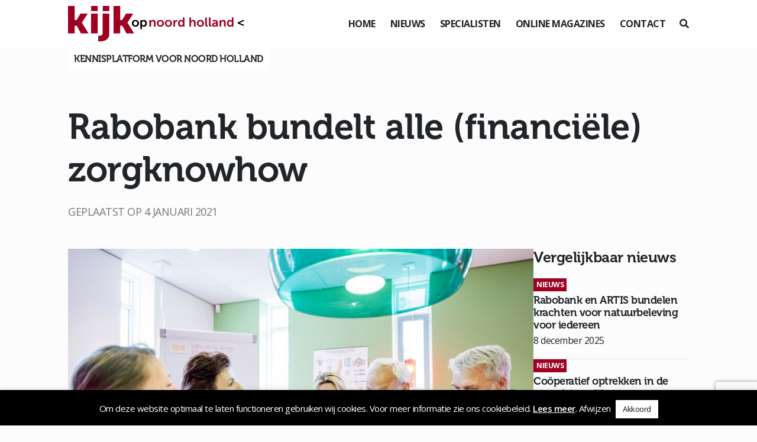

--- FILE ---
content_type: text/html; charset=UTF-8
request_url: https://www.kijkopnoord-holland.nl/rabobank-bundelt-alle-financiele-zorgknowhow/
body_size: 17829
content:
<!DOCTYPE html>
<!--[if (IE 7)&!(IEMobile)]><html class="no-js lt-ie9 lt-ie8" lang="nl"><![endif]-->
<!--[if (IE 8)&!(IEMobile)]><html class="no-js lt-ie9" lang="nl"><![endif]-->
<!--[if gt IE 8]><!--> <html class="no-js" lang="nl"><!--<![endif]-->
	<head>
		<meta charset="UTF-8" />
	  	<meta http-equiv="X-UA-Compatible" content="IE=edge,chrome=1">
		<meta name="viewport" content="width=device-width, initial-scale=1.0">
		<meta http-equiv="cleartype" content="on">
		<link rel="pingback" href="https://www.kijkopnoord-holland.nl/xmlrpc.php" />
		<link rel="shortcut icon" href="https://www.kijkopnoord-holland.nl/wp-content/themes/kijkop2021/img/favicon.ico"/>
		<link rel="stylesheet" href="https://stackpath.bootstrapcdn.com/bootstrap/4.1.3/css/bootstrap.min.css" integrity="sha384-MCw98/SFnGE8fJT3GXwEOngsV7Zt27NXFoaoApmYm81iuXoPkFOJwJ8ERdknLPMO" crossorigin="anonymous">
		<link rel="stylesheet" href="https://use.fontawesome.com/releases/v5.6.0/css/all.css" integrity="sha384-aOkxzJ5uQz7WBObEZcHvV5JvRW3TUc2rNPA7pe3AwnsUohiw1Vj2Rgx2KSOkF5+h" crossorigin="anonymous">
    	<link href="https://www.kijkopnoord-holland.nl/wp-content/themes/kijkop2021/css/animate.css" rel="stylesheet" type="text/css">
		<link href="https://www.kijkopnoord-holland.nl/wp-content/themes/kijkop2021/css/lightbox.css" rel="stylesheet" type="text/css">
		<link rel="stylesheet" href="https://www.kijkopnoord-holland.nl/wp-content/themes/kijkop2021/assets/slick/slick.css">
  		<link rel="stylesheet" href="https://www.kijkopnoord-holland.nl/wp-content/themes/kijkop2021/assets/slick/slick-theme.css">
		<meta name='robots' content='index, follow, max-image-preview:large, max-snippet:-1, max-video-preview:-1' />

	<!-- This site is optimized with the Yoast SEO plugin v26.7 - https://yoast.com/wordpress/plugins/seo/ -->
	<title>Rabobank bundelt alle (financiële) zorgknowhow - Kijk op Noord-Holland</title>
	<meta name="description" content="Om die reden hebben de vier Rabobanken in Noord-Holland Noord - Alkmaar, Kop van Noord-Holland, Waterland en West-Friesland - al hun zorgkennis gebundeld in de Medicidesk." />
	<link rel="canonical" href="https://www.kijkopnoord-holland.nl/rabobank-bundelt-alle-financiele-zorgknowhow/" />
	<meta property="og:locale" content="nl_NL" />
	<meta property="og:type" content="article" />
	<meta property="og:title" content="Rabobank bundelt alle (financiële) zorgknowhow - Kijk op Noord-Holland" />
	<meta property="og:description" content="Om die reden hebben de vier Rabobanken in Noord-Holland Noord - Alkmaar, Kop van Noord-Holland, Waterland en West-Friesland - al hun zorgkennis gebundeld in de Medicidesk." />
	<meta property="og:url" content="https://www.kijkopnoord-holland.nl/rabobank-bundelt-alle-financiele-zorgknowhow/" />
	<meta property="og:site_name" content="Kijk op Noord-Holland" />
	<meta property="article:published_time" content="2021-01-04T06:00:01+00:00" />
	<meta property="og:image" content="https://www.kijkopnoord-holland.nl/wp-content/uploads/2020/12/M00070737-scaled.jpg" />
	<meta property="og:image:width" content="2048" />
	<meta property="og:image:height" content="1463" />
	<meta property="og:image:type" content="image/jpeg" />
	<meta name="author" content="Kijk op Noord-Holland" />
	<meta name="twitter:card" content="summary_large_image" />
	<meta name="twitter:label1" content="Geschreven door" />
	<meta name="twitter:data1" content="Kijk op Noord-Holland" />
	<meta name="twitter:label2" content="Geschatte leestijd" />
	<meta name="twitter:data2" content="2 minuten" />
	<script type="application/ld+json" class="yoast-schema-graph">{"@context":"https://schema.org","@graph":[{"@type":"Article","@id":"https://www.kijkopnoord-holland.nl/rabobank-bundelt-alle-financiele-zorgknowhow/#article","isPartOf":{"@id":"https://www.kijkopnoord-holland.nl/rabobank-bundelt-alle-financiele-zorgknowhow/"},"author":{"name":"Kijk op Noord-Holland","@id":"https://www.kijkopnoord-holland.nl/#/schema/person/61153465f306d0c2ac5a218145d4534b"},"headline":"Rabobank bundelt alle (financiële) zorgknowhow","datePublished":"2021-01-04T06:00:01+00:00","mainEntityOfPage":{"@id":"https://www.kijkopnoord-holland.nl/rabobank-bundelt-alle-financiele-zorgknowhow/"},"wordCount":498,"image":{"@id":"https://www.kijkopnoord-holland.nl/rabobank-bundelt-alle-financiele-zorgknowhow/#primaryimage"},"thumbnailUrl":"https://www.kijkopnoord-holland.nl/wp-content/uploads/2020/12/M00070737-scaled.jpg","keywords":["Rabobank Kop van Noord-Holland","Medicidesk NHN","Rabobank","financiën","zorg","financiële markt","Medicidesk"],"articleSection":["Nieuws"],"inLanguage":"nl-NL"},{"@type":"WebPage","@id":"https://www.kijkopnoord-holland.nl/rabobank-bundelt-alle-financiele-zorgknowhow/","url":"https://www.kijkopnoord-holland.nl/rabobank-bundelt-alle-financiele-zorgknowhow/","name":"Rabobank bundelt alle (financiële) zorgknowhow - Kijk op Noord-Holland","isPartOf":{"@id":"https://www.kijkopnoord-holland.nl/#website"},"primaryImageOfPage":{"@id":"https://www.kijkopnoord-holland.nl/rabobank-bundelt-alle-financiele-zorgknowhow/#primaryimage"},"image":{"@id":"https://www.kijkopnoord-holland.nl/rabobank-bundelt-alle-financiele-zorgknowhow/#primaryimage"},"thumbnailUrl":"https://www.kijkopnoord-holland.nl/wp-content/uploads/2020/12/M00070737-scaled.jpg","datePublished":"2021-01-04T06:00:01+00:00","author":{"@id":"https://www.kijkopnoord-holland.nl/#/schema/person/61153465f306d0c2ac5a218145d4534b"},"description":"Om die reden hebben de vier Rabobanken in Noord-Holland Noord - Alkmaar, Kop van Noord-Holland, Waterland en West-Friesland - al hun zorgkennis gebundeld in de Medicidesk.","breadcrumb":{"@id":"https://www.kijkopnoord-holland.nl/rabobank-bundelt-alle-financiele-zorgknowhow/#breadcrumb"},"inLanguage":"nl-NL","potentialAction":[{"@type":"ReadAction","target":["https://www.kijkopnoord-holland.nl/rabobank-bundelt-alle-financiele-zorgknowhow/"]}]},{"@type":"ImageObject","inLanguage":"nl-NL","@id":"https://www.kijkopnoord-holland.nl/rabobank-bundelt-alle-financiele-zorgknowhow/#primaryimage","url":"https://www.kijkopnoord-holland.nl/wp-content/uploads/2020/12/M00070737-scaled.jpg","contentUrl":"https://www.kijkopnoord-holland.nl/wp-content/uploads/2020/12/M00070737-scaled.jpg","width":2048,"height":1463,"caption":"Rabobank bundelt alle (financiële) zorgknowhow"},{"@type":"BreadcrumbList","@id":"https://www.kijkopnoord-holland.nl/rabobank-bundelt-alle-financiele-zorgknowhow/#breadcrumb","itemListElement":[{"@type":"ListItem","position":1,"name":"Home","item":"https://www.kijkopnoord-holland.nl/"},{"@type":"ListItem","position":2,"name":"Rabobank bundelt alle (financiële) zorgknowhow"}]},{"@type":"WebSite","@id":"https://www.kijkopnoord-holland.nl/#website","url":"https://www.kijkopnoord-holland.nl/","name":"Kijk op Noord-Holland","description":"","potentialAction":[{"@type":"SearchAction","target":{"@type":"EntryPoint","urlTemplate":"https://www.kijkopnoord-holland.nl/?s={search_term_string}"},"query-input":{"@type":"PropertyValueSpecification","valueRequired":true,"valueName":"search_term_string"}}],"inLanguage":"nl-NL"},{"@type":"Person","@id":"https://www.kijkopnoord-holland.nl/#/schema/person/61153465f306d0c2ac5a218145d4534b","name":"Kijk op Noord-Holland","url":"https://www.kijkopnoord-holland.nl/author/konh/"}]}</script>
	<!-- / Yoast SEO plugin. -->


<link rel="alternate" title="oEmbed (JSON)" type="application/json+oembed" href="https://www.kijkopnoord-holland.nl/wp-json/oembed/1.0/embed?url=https%3A%2F%2Fwww.kijkopnoord-holland.nl%2Frabobank-bundelt-alle-financiele-zorgknowhow%2F" />
<link rel="alternate" title="oEmbed (XML)" type="text/xml+oembed" href="https://www.kijkopnoord-holland.nl/wp-json/oembed/1.0/embed?url=https%3A%2F%2Fwww.kijkopnoord-holland.nl%2Frabobank-bundelt-alle-financiele-zorgknowhow%2F&#038;format=xml" />
<style id='wp-img-auto-sizes-contain-inline-css' type='text/css'>
img:is([sizes=auto i],[sizes^="auto," i]){contain-intrinsic-size:3000px 1500px}
/*# sourceURL=wp-img-auto-sizes-contain-inline-css */
</style>
<style id='wp-emoji-styles-inline-css' type='text/css'>

	img.wp-smiley, img.emoji {
		display: inline !important;
		border: none !important;
		box-shadow: none !important;
		height: 1em !important;
		width: 1em !important;
		margin: 0 0.07em !important;
		vertical-align: -0.1em !important;
		background: none !important;
		padding: 0 !important;
	}
/*# sourceURL=wp-emoji-styles-inline-css */
</style>
<style id='wp-block-library-inline-css' type='text/css'>
:root{--wp-block-synced-color:#7a00df;--wp-block-synced-color--rgb:122,0,223;--wp-bound-block-color:var(--wp-block-synced-color);--wp-editor-canvas-background:#ddd;--wp-admin-theme-color:#007cba;--wp-admin-theme-color--rgb:0,124,186;--wp-admin-theme-color-darker-10:#006ba1;--wp-admin-theme-color-darker-10--rgb:0,107,160.5;--wp-admin-theme-color-darker-20:#005a87;--wp-admin-theme-color-darker-20--rgb:0,90,135;--wp-admin-border-width-focus:2px}@media (min-resolution:192dpi){:root{--wp-admin-border-width-focus:1.5px}}.wp-element-button{cursor:pointer}:root .has-very-light-gray-background-color{background-color:#eee}:root .has-very-dark-gray-background-color{background-color:#313131}:root .has-very-light-gray-color{color:#eee}:root .has-very-dark-gray-color{color:#313131}:root .has-vivid-green-cyan-to-vivid-cyan-blue-gradient-background{background:linear-gradient(135deg,#00d084,#0693e3)}:root .has-purple-crush-gradient-background{background:linear-gradient(135deg,#34e2e4,#4721fb 50%,#ab1dfe)}:root .has-hazy-dawn-gradient-background{background:linear-gradient(135deg,#faaca8,#dad0ec)}:root .has-subdued-olive-gradient-background{background:linear-gradient(135deg,#fafae1,#67a671)}:root .has-atomic-cream-gradient-background{background:linear-gradient(135deg,#fdd79a,#004a59)}:root .has-nightshade-gradient-background{background:linear-gradient(135deg,#330968,#31cdcf)}:root .has-midnight-gradient-background{background:linear-gradient(135deg,#020381,#2874fc)}:root{--wp--preset--font-size--normal:16px;--wp--preset--font-size--huge:42px}.has-regular-font-size{font-size:1em}.has-larger-font-size{font-size:2.625em}.has-normal-font-size{font-size:var(--wp--preset--font-size--normal)}.has-huge-font-size{font-size:var(--wp--preset--font-size--huge)}.has-text-align-center{text-align:center}.has-text-align-left{text-align:left}.has-text-align-right{text-align:right}.has-fit-text{white-space:nowrap!important}#end-resizable-editor-section{display:none}.aligncenter{clear:both}.items-justified-left{justify-content:flex-start}.items-justified-center{justify-content:center}.items-justified-right{justify-content:flex-end}.items-justified-space-between{justify-content:space-between}.screen-reader-text{border:0;clip-path:inset(50%);height:1px;margin:-1px;overflow:hidden;padding:0;position:absolute;width:1px;word-wrap:normal!important}.screen-reader-text:focus{background-color:#ddd;clip-path:none;color:#444;display:block;font-size:1em;height:auto;left:5px;line-height:normal;padding:15px 23px 14px;text-decoration:none;top:5px;width:auto;z-index:100000}html :where(.has-border-color){border-style:solid}html :where([style*=border-top-color]){border-top-style:solid}html :where([style*=border-right-color]){border-right-style:solid}html :where([style*=border-bottom-color]){border-bottom-style:solid}html :where([style*=border-left-color]){border-left-style:solid}html :where([style*=border-width]){border-style:solid}html :where([style*=border-top-width]){border-top-style:solid}html :where([style*=border-right-width]){border-right-style:solid}html :where([style*=border-bottom-width]){border-bottom-style:solid}html :where([style*=border-left-width]){border-left-style:solid}html :where(img[class*=wp-image-]){height:auto;max-width:100%}:where(figure){margin:0 0 1em}html :where(.is-position-sticky){--wp-admin--admin-bar--position-offset:var(--wp-admin--admin-bar--height,0px)}@media screen and (max-width:600px){html :where(.is-position-sticky){--wp-admin--admin-bar--position-offset:0px}}

/*# sourceURL=wp-block-library-inline-css */
</style><style id='wp-block-heading-inline-css' type='text/css'>
h1:where(.wp-block-heading).has-background,h2:where(.wp-block-heading).has-background,h3:where(.wp-block-heading).has-background,h4:where(.wp-block-heading).has-background,h5:where(.wp-block-heading).has-background,h6:where(.wp-block-heading).has-background{padding:1.25em 2.375em}h1.has-text-align-left[style*=writing-mode]:where([style*=vertical-lr]),h1.has-text-align-right[style*=writing-mode]:where([style*=vertical-rl]),h2.has-text-align-left[style*=writing-mode]:where([style*=vertical-lr]),h2.has-text-align-right[style*=writing-mode]:where([style*=vertical-rl]),h3.has-text-align-left[style*=writing-mode]:where([style*=vertical-lr]),h3.has-text-align-right[style*=writing-mode]:where([style*=vertical-rl]),h4.has-text-align-left[style*=writing-mode]:where([style*=vertical-lr]),h4.has-text-align-right[style*=writing-mode]:where([style*=vertical-rl]),h5.has-text-align-left[style*=writing-mode]:where([style*=vertical-lr]),h5.has-text-align-right[style*=writing-mode]:where([style*=vertical-rl]),h6.has-text-align-left[style*=writing-mode]:where([style*=vertical-lr]),h6.has-text-align-right[style*=writing-mode]:where([style*=vertical-rl]){rotate:180deg}
/*# sourceURL=https://www.kijkopnoord-holland.nl/wp-includes/blocks/heading/style.min.css */
</style>
<style id='wp-block-paragraph-inline-css' type='text/css'>
.is-small-text{font-size:.875em}.is-regular-text{font-size:1em}.is-large-text{font-size:2.25em}.is-larger-text{font-size:3em}.has-drop-cap:not(:focus):first-letter{float:left;font-size:8.4em;font-style:normal;font-weight:100;line-height:.68;margin:.05em .1em 0 0;text-transform:uppercase}body.rtl .has-drop-cap:not(:focus):first-letter{float:none;margin-left:.1em}p.has-drop-cap.has-background{overflow:hidden}:root :where(p.has-background){padding:1.25em 2.375em}:where(p.has-text-color:not(.has-link-color)) a{color:inherit}p.has-text-align-left[style*="writing-mode:vertical-lr"],p.has-text-align-right[style*="writing-mode:vertical-rl"]{rotate:180deg}
/*# sourceURL=https://www.kijkopnoord-holland.nl/wp-includes/blocks/paragraph/style.min.css */
</style>
<style id='global-styles-inline-css' type='text/css'>
:root{--wp--preset--aspect-ratio--square: 1;--wp--preset--aspect-ratio--4-3: 4/3;--wp--preset--aspect-ratio--3-4: 3/4;--wp--preset--aspect-ratio--3-2: 3/2;--wp--preset--aspect-ratio--2-3: 2/3;--wp--preset--aspect-ratio--16-9: 16/9;--wp--preset--aspect-ratio--9-16: 9/16;--wp--preset--color--black: #000000;--wp--preset--color--cyan-bluish-gray: #abb8c3;--wp--preset--color--white: #ffffff;--wp--preset--color--pale-pink: #f78da7;--wp--preset--color--vivid-red: #cf2e2e;--wp--preset--color--luminous-vivid-orange: #ff6900;--wp--preset--color--luminous-vivid-amber: #fcb900;--wp--preset--color--light-green-cyan: #7bdcb5;--wp--preset--color--vivid-green-cyan: #00d084;--wp--preset--color--pale-cyan-blue: #8ed1fc;--wp--preset--color--vivid-cyan-blue: #0693e3;--wp--preset--color--vivid-purple: #9b51e0;--wp--preset--gradient--vivid-cyan-blue-to-vivid-purple: linear-gradient(135deg,rgb(6,147,227) 0%,rgb(155,81,224) 100%);--wp--preset--gradient--light-green-cyan-to-vivid-green-cyan: linear-gradient(135deg,rgb(122,220,180) 0%,rgb(0,208,130) 100%);--wp--preset--gradient--luminous-vivid-amber-to-luminous-vivid-orange: linear-gradient(135deg,rgb(252,185,0) 0%,rgb(255,105,0) 100%);--wp--preset--gradient--luminous-vivid-orange-to-vivid-red: linear-gradient(135deg,rgb(255,105,0) 0%,rgb(207,46,46) 100%);--wp--preset--gradient--very-light-gray-to-cyan-bluish-gray: linear-gradient(135deg,rgb(238,238,238) 0%,rgb(169,184,195) 100%);--wp--preset--gradient--cool-to-warm-spectrum: linear-gradient(135deg,rgb(74,234,220) 0%,rgb(151,120,209) 20%,rgb(207,42,186) 40%,rgb(238,44,130) 60%,rgb(251,105,98) 80%,rgb(254,248,76) 100%);--wp--preset--gradient--blush-light-purple: linear-gradient(135deg,rgb(255,206,236) 0%,rgb(152,150,240) 100%);--wp--preset--gradient--blush-bordeaux: linear-gradient(135deg,rgb(254,205,165) 0%,rgb(254,45,45) 50%,rgb(107,0,62) 100%);--wp--preset--gradient--luminous-dusk: linear-gradient(135deg,rgb(255,203,112) 0%,rgb(199,81,192) 50%,rgb(65,88,208) 100%);--wp--preset--gradient--pale-ocean: linear-gradient(135deg,rgb(255,245,203) 0%,rgb(182,227,212) 50%,rgb(51,167,181) 100%);--wp--preset--gradient--electric-grass: linear-gradient(135deg,rgb(202,248,128) 0%,rgb(113,206,126) 100%);--wp--preset--gradient--midnight: linear-gradient(135deg,rgb(2,3,129) 0%,rgb(40,116,252) 100%);--wp--preset--font-size--small: 13px;--wp--preset--font-size--medium: 20px;--wp--preset--font-size--large: 36px;--wp--preset--font-size--x-large: 42px;--wp--preset--spacing--20: 0.44rem;--wp--preset--spacing--30: 0.67rem;--wp--preset--spacing--40: 1rem;--wp--preset--spacing--50: 1.5rem;--wp--preset--spacing--60: 2.25rem;--wp--preset--spacing--70: 3.38rem;--wp--preset--spacing--80: 5.06rem;--wp--preset--shadow--natural: 6px 6px 9px rgba(0, 0, 0, 0.2);--wp--preset--shadow--deep: 12px 12px 50px rgba(0, 0, 0, 0.4);--wp--preset--shadow--sharp: 6px 6px 0px rgba(0, 0, 0, 0.2);--wp--preset--shadow--outlined: 6px 6px 0px -3px rgb(255, 255, 255), 6px 6px rgb(0, 0, 0);--wp--preset--shadow--crisp: 6px 6px 0px rgb(0, 0, 0);}:where(.is-layout-flex){gap: 0.5em;}:where(.is-layout-grid){gap: 0.5em;}body .is-layout-flex{display: flex;}.is-layout-flex{flex-wrap: wrap;align-items: center;}.is-layout-flex > :is(*, div){margin: 0;}body .is-layout-grid{display: grid;}.is-layout-grid > :is(*, div){margin: 0;}:where(.wp-block-columns.is-layout-flex){gap: 2em;}:where(.wp-block-columns.is-layout-grid){gap: 2em;}:where(.wp-block-post-template.is-layout-flex){gap: 1.25em;}:where(.wp-block-post-template.is-layout-grid){gap: 1.25em;}.has-black-color{color: var(--wp--preset--color--black) !important;}.has-cyan-bluish-gray-color{color: var(--wp--preset--color--cyan-bluish-gray) !important;}.has-white-color{color: var(--wp--preset--color--white) !important;}.has-pale-pink-color{color: var(--wp--preset--color--pale-pink) !important;}.has-vivid-red-color{color: var(--wp--preset--color--vivid-red) !important;}.has-luminous-vivid-orange-color{color: var(--wp--preset--color--luminous-vivid-orange) !important;}.has-luminous-vivid-amber-color{color: var(--wp--preset--color--luminous-vivid-amber) !important;}.has-light-green-cyan-color{color: var(--wp--preset--color--light-green-cyan) !important;}.has-vivid-green-cyan-color{color: var(--wp--preset--color--vivid-green-cyan) !important;}.has-pale-cyan-blue-color{color: var(--wp--preset--color--pale-cyan-blue) !important;}.has-vivid-cyan-blue-color{color: var(--wp--preset--color--vivid-cyan-blue) !important;}.has-vivid-purple-color{color: var(--wp--preset--color--vivid-purple) !important;}.has-black-background-color{background-color: var(--wp--preset--color--black) !important;}.has-cyan-bluish-gray-background-color{background-color: var(--wp--preset--color--cyan-bluish-gray) !important;}.has-white-background-color{background-color: var(--wp--preset--color--white) !important;}.has-pale-pink-background-color{background-color: var(--wp--preset--color--pale-pink) !important;}.has-vivid-red-background-color{background-color: var(--wp--preset--color--vivid-red) !important;}.has-luminous-vivid-orange-background-color{background-color: var(--wp--preset--color--luminous-vivid-orange) !important;}.has-luminous-vivid-amber-background-color{background-color: var(--wp--preset--color--luminous-vivid-amber) !important;}.has-light-green-cyan-background-color{background-color: var(--wp--preset--color--light-green-cyan) !important;}.has-vivid-green-cyan-background-color{background-color: var(--wp--preset--color--vivid-green-cyan) !important;}.has-pale-cyan-blue-background-color{background-color: var(--wp--preset--color--pale-cyan-blue) !important;}.has-vivid-cyan-blue-background-color{background-color: var(--wp--preset--color--vivid-cyan-blue) !important;}.has-vivid-purple-background-color{background-color: var(--wp--preset--color--vivid-purple) !important;}.has-black-border-color{border-color: var(--wp--preset--color--black) !important;}.has-cyan-bluish-gray-border-color{border-color: var(--wp--preset--color--cyan-bluish-gray) !important;}.has-white-border-color{border-color: var(--wp--preset--color--white) !important;}.has-pale-pink-border-color{border-color: var(--wp--preset--color--pale-pink) !important;}.has-vivid-red-border-color{border-color: var(--wp--preset--color--vivid-red) !important;}.has-luminous-vivid-orange-border-color{border-color: var(--wp--preset--color--luminous-vivid-orange) !important;}.has-luminous-vivid-amber-border-color{border-color: var(--wp--preset--color--luminous-vivid-amber) !important;}.has-light-green-cyan-border-color{border-color: var(--wp--preset--color--light-green-cyan) !important;}.has-vivid-green-cyan-border-color{border-color: var(--wp--preset--color--vivid-green-cyan) !important;}.has-pale-cyan-blue-border-color{border-color: var(--wp--preset--color--pale-cyan-blue) !important;}.has-vivid-cyan-blue-border-color{border-color: var(--wp--preset--color--vivid-cyan-blue) !important;}.has-vivid-purple-border-color{border-color: var(--wp--preset--color--vivid-purple) !important;}.has-vivid-cyan-blue-to-vivid-purple-gradient-background{background: var(--wp--preset--gradient--vivid-cyan-blue-to-vivid-purple) !important;}.has-light-green-cyan-to-vivid-green-cyan-gradient-background{background: var(--wp--preset--gradient--light-green-cyan-to-vivid-green-cyan) !important;}.has-luminous-vivid-amber-to-luminous-vivid-orange-gradient-background{background: var(--wp--preset--gradient--luminous-vivid-amber-to-luminous-vivid-orange) !important;}.has-luminous-vivid-orange-to-vivid-red-gradient-background{background: var(--wp--preset--gradient--luminous-vivid-orange-to-vivid-red) !important;}.has-very-light-gray-to-cyan-bluish-gray-gradient-background{background: var(--wp--preset--gradient--very-light-gray-to-cyan-bluish-gray) !important;}.has-cool-to-warm-spectrum-gradient-background{background: var(--wp--preset--gradient--cool-to-warm-spectrum) !important;}.has-blush-light-purple-gradient-background{background: var(--wp--preset--gradient--blush-light-purple) !important;}.has-blush-bordeaux-gradient-background{background: var(--wp--preset--gradient--blush-bordeaux) !important;}.has-luminous-dusk-gradient-background{background: var(--wp--preset--gradient--luminous-dusk) !important;}.has-pale-ocean-gradient-background{background: var(--wp--preset--gradient--pale-ocean) !important;}.has-electric-grass-gradient-background{background: var(--wp--preset--gradient--electric-grass) !important;}.has-midnight-gradient-background{background: var(--wp--preset--gradient--midnight) !important;}.has-small-font-size{font-size: var(--wp--preset--font-size--small) !important;}.has-medium-font-size{font-size: var(--wp--preset--font-size--medium) !important;}.has-large-font-size{font-size: var(--wp--preset--font-size--large) !important;}.has-x-large-font-size{font-size: var(--wp--preset--font-size--x-large) !important;}
/*# sourceURL=global-styles-inline-css */
</style>

<style id='classic-theme-styles-inline-css' type='text/css'>
/*! This file is auto-generated */
.wp-block-button__link{color:#fff;background-color:#32373c;border-radius:9999px;box-shadow:none;text-decoration:none;padding:calc(.667em + 2px) calc(1.333em + 2px);font-size:1.125em}.wp-block-file__button{background:#32373c;color:#fff;text-decoration:none}
/*# sourceURL=/wp-includes/css/classic-themes.min.css */
</style>
<link rel='stylesheet' id='cookie-law-info-css' href='https://www.kijkopnoord-holland.nl/wp-content/plugins/cookie-law-info/legacy/public/css/cookie-law-info-public.css?ver=3.3.9.1' type='text/css' media='all' />
<link rel='stylesheet' id='cookie-law-info-gdpr-css' href='https://www.kijkopnoord-holland.nl/wp-content/plugins/cookie-law-info/legacy/public/css/cookie-law-info-gdpr.css?ver=3.3.9.1' type='text/css' media='all' />
<link rel='stylesheet' id='gn-frontend-gnfollow-style-css' href='https://www.kijkopnoord-holland.nl/wp-content/plugins/gn-publisher/assets/css/gn-frontend-gnfollow.min.css?ver=1.5.26' type='text/css' media='all' />
<link rel='stylesheet' id='wer-ads-css-css' href='https://www.kijkopnoord-holland.nl/wp-content/plugins/wer-ads/public/css/main.css?ver=affa8f2ba33208ee682ec5d95f2c0602' type='text/css' media='all' />
<link rel='stylesheet' id='swiper-css' href='https://www.kijkopnoord-holland.nl/wp-content/plugins/wer-ads/public/css/swiper-bundle.css?ver=affa8f2ba33208ee682ec5d95f2c0602' type='text/css' media='all' />
<link rel='stylesheet' id='wer_autopublish_main-css' href='https://www.kijkopnoord-holland.nl/wp-content/plugins/wer-onlinepublicaties//public/css/front.css?ver=affa8f2ba33208ee682ec5d95f2c0602' type='text/css' media='all' />
<link rel='stylesheet' id='screen-css' href='https://www.kijkopnoord-holland.nl/wp-content/themes/kijkop2021/style.css?ver=affa8f2ba33208ee682ec5d95f2c0602' type='text/css' media='screen' />
<script type="text/javascript" src="https://www.kijkopnoord-holland.nl/wp-includes/js/jquery/jquery.min.js?ver=3.7.1" id="jquery-core-js"></script>
<script type="text/javascript" src="https://www.kijkopnoord-holland.nl/wp-includes/js/jquery/jquery-migrate.min.js?ver=3.4.1" id="jquery-migrate-js"></script>
<script type="text/javascript" id="cookie-law-info-js-extra">
/* <![CDATA[ */
var Cli_Data = {"nn_cookie_ids":[],"cookielist":[],"non_necessary_cookies":[],"ccpaEnabled":"","ccpaRegionBased":"","ccpaBarEnabled":"","strictlyEnabled":["necessary","obligatoire"],"ccpaType":"gdpr","js_blocking":"","custom_integration":"","triggerDomRefresh":"","secure_cookies":""};
var cli_cookiebar_settings = {"animate_speed_hide":"500","animate_speed_show":"500","background":"#000000","border":"#b1a6a6c2","border_on":"","button_1_button_colour":"#ffffff","button_1_button_hover":"#cccccc","button_1_link_colour":"#0a0a0a","button_1_as_button":"1","button_1_new_win":"","button_2_button_colour":"#ffffff","button_2_button_hover":"#cccccc","button_2_link_colour":"#ffffff","button_2_as_button":"","button_2_hidebar":"","button_3_button_colour":"#000","button_3_button_hover":"#000000","button_3_link_colour":"#fff","button_3_as_button":"","button_3_new_win":"","button_4_button_colour":"#000","button_4_button_hover":"#000000","button_4_link_colour":"#fff","button_4_as_button":"1","button_7_button_colour":"#61a229","button_7_button_hover":"#4e8221","button_7_link_colour":"#fff","button_7_as_button":"1","button_7_new_win":"","font_family":"inherit","header_fix":"","notify_animate_hide":"","notify_animate_show":"","notify_div_id":"#cookie-law-info-bar","notify_position_horizontal":"right","notify_position_vertical":"bottom","scroll_close":"","scroll_close_reload":"","accept_close_reload":"","reject_close_reload":"1","showagain_tab":"","showagain_background":"#fff","showagain_border":"#000","showagain_div_id":"#cookie-law-info-again","showagain_x_position":"100px","text":"#ffffff","show_once_yn":"","show_once":"10000","logging_on":"","as_popup":"","popup_overlay":"1","bar_heading_text":"","cookie_bar_as":"banner","popup_showagain_position":"bottom-right","widget_position":"left"};
var log_object = {"ajax_url":"https://www.kijkopnoord-holland.nl/wp-admin/admin-ajax.php"};
//# sourceURL=cookie-law-info-js-extra
/* ]]> */
</script>
<script type="text/javascript" src="https://www.kijkopnoord-holland.nl/wp-content/plugins/cookie-law-info/legacy/public/js/cookie-law-info-public.js?ver=3.3.9.1" id="cookie-law-info-js"></script>
<link rel="https://api.w.org/" href="https://www.kijkopnoord-holland.nl/wp-json/" /><link rel="alternate" title="JSON" type="application/json" href="https://www.kijkopnoord-holland.nl/wp-json/wp/v2/posts/6358" /><link rel="EditURI" type="application/rsd+xml" title="RSD" href="https://www.kijkopnoord-holland.nl/xmlrpc.php?rsd" />

<link rel='shortlink' href='https://www.kijkopnoord-holland.nl/?p=6358' />
<style>
            :root {
                --main-primary-color: #9f0021;
            }
        </style><script type="text/javascript">
(function(url){
	if(/(?:Chrome\/26\.0\.1410\.63 Safari\/537\.31|WordfenceTestMonBot)/.test(navigator.userAgent)){ return; }
	var addEvent = function(evt, handler) {
		if (window.addEventListener) {
			document.addEventListener(evt, handler, false);
		} else if (window.attachEvent) {
			document.attachEvent('on' + evt, handler);
		}
	};
	var removeEvent = function(evt, handler) {
		if (window.removeEventListener) {
			document.removeEventListener(evt, handler, false);
		} else if (window.detachEvent) {
			document.detachEvent('on' + evt, handler);
		}
	};
	var evts = 'contextmenu dblclick drag dragend dragenter dragleave dragover dragstart drop keydown keypress keyup mousedown mousemove mouseout mouseover mouseup mousewheel scroll'.split(' ');
	var logHuman = function() {
		if (window.wfLogHumanRan) { return; }
		window.wfLogHumanRan = true;
		var wfscr = document.createElement('script');
		wfscr.type = 'text/javascript';
		wfscr.async = true;
		wfscr.src = url + '&r=' + Math.random();
		(document.getElementsByTagName('head')[0]||document.getElementsByTagName('body')[0]).appendChild(wfscr);
		for (var i = 0; i < evts.length; i++) {
			removeEvent(evts[i], logHuman);
		}
	};
	for (var i = 0; i < evts.length; i++) {
		addEvent(evts[i], logHuman);
	}
})('//www.kijkopnoord-holland.nl/?wordfence_lh=1&hid=4F1700FC2057FFA32696C8E939E3A96A');
</script><link rel="icon" href="https://www.kijkopnoord-holland.nl/wp-content/uploads/2021/03/cropped-iconkopie-32x32.jpg" sizes="32x32" />
<link rel="icon" href="https://www.kijkopnoord-holland.nl/wp-content/uploads/2021/03/cropped-iconkopie-192x192.jpg" sizes="192x192" />
<link rel="apple-touch-icon" href="https://www.kijkopnoord-holland.nl/wp-content/uploads/2021/03/cropped-iconkopie-180x180.jpg" />
<meta name="msapplication-TileImage" content="https://www.kijkopnoord-holland.nl/wp-content/uploads/2021/03/cropped-iconkopie-270x270.jpg" />
<noscript><style id="rocket-lazyload-nojs-css">.rll-youtube-player, [data-lazy-src]{display:none !important;}</style></noscript>		<!-- Global site tag (gtag.js) - Google Analytics -->
		<script async src="https://www.googletagmanager.com/gtag/js?id=UA-140952743-1"></script>
		<script>
		  window.dataLayer = window.dataLayer || [];
		  function gtag(){dataLayer.push(arguments);}
		  gtag('js', new Date());

		  gtag('config', 'UA-140952743-1');
		</script>
	<meta name="generator" content="WP Rocket 3.20.3" data-wpr-features="wpr_lazyload_images wpr_desktop" /></head>
	<body class="wp-singular post-template-default single single-post postid-6358 single-format-standard wp-theme-kijkop2021 rabobank-bundelt-alle-financiele-zorgknowhow" id="">
	<div data-rocket-location-hash="fc619534ee322ae76df39222702ce604" class="preloader"></div>
<header data-rocket-location-hash="376287218b6ead3b5b6fc67b7e0c0376">
		<div data-rocket-location-hash="fe0ce8c8f8fc8e7f23ee593b99868c0f" class="container-fluid">
			<div data-rocket-location-hash="5af47f6829f724b092e5b844a38e0bc1" class="row">
				<div class="col-12 d-flex align-items-center justify-content-between">
					<div class="logo">
						<a href="https://www.kijkopnoord-holland.nl"><img src="data:image/svg+xml,%3Csvg%20xmlns='http://www.w3.org/2000/svg'%20viewBox='0%200%200%200'%3E%3C/svg%3E" data-lazy-src="https://www.kijkopnoord-holland.nl/wp-content/themes/kijkop2021/img/logo.svg"><noscript><img src="https://www.kijkopnoord-holland.nl/wp-content/themes/kijkop2021/img/logo.svg"></noscript></a>
					</div>
					<div class="d-flex align-items-center">
						<div class="menu">
							<ul>
								<li id="menu-item-51" class="menu-item menu-item-type-post_type menu-item-object-page menu-item-home menu-item-51"><a href="https://www.kijkopnoord-holland.nl/">Home</a></li>
<li id="menu-item-99" class="menu-item menu-item-type-post_type menu-item-object-page menu-item-99"><a href="https://www.kijkopnoord-holland.nl/nieuws/">Nieuws</a></li>
<li id="menu-item-52" class="menu-item menu-item-type-post_type menu-item-object-page menu-item-52"><a href="https://www.kijkopnoord-holland.nl/specialisten/">Specialisten</a></li>
<li id="menu-item-80" class="menu-item menu-item-type-post_type menu-item-object-page menu-item-80"><a href="https://www.kijkopnoord-holland.nl/online-magazines/">Online magazines</a></li>
<li id="menu-item-53" class="menu-item menu-item-type-post_type menu-item-object-page menu-item-53"><a href="https://www.kijkopnoord-holland.nl/contact/">Contact</a></li>
							</ul>
						</div>
						<div class="mobiel-menu-knop" id="toggle"><i></i></div>
						<div class="zoek ml-4" id="zoeken">
							<i class="fas fa-search"></i>
						</div>
					</div>
					<div class="header-slogan">Kennisplatform voor noord holland</div>
				</div>
			</div>
		</div>
	</header>
	<div data-rocket-location-hash="9b821c72fad746128be13f802ec59ff7" class="wrapper">
		<main data-rocket-location-hash="f72f550967d61f402d4e59a6a4ffb422">
		<div data-rocket-location-hash="6a991e0bbe6211509cdb51431fe7c7ef" class="container-fluid"><section class="mt-5 single-nieuws">
		<div class="row">
			<div class="col-12 article--title mb-5">
							<h1 class="">Rabobank bundelt alle (financiële) zorgknowhow</h1>
				<div class="datum text-uppercase">Geplaatst op 4 januari 2021</div>
			</div>
			<div class="col-12 article--withsidebar">
												<article>
												<div class="thumbnail mb-5">
								<a href="https://www.kijkopnoord-holland.nl/wp-content/uploads/2020/12/M00070737-scaled.jpg" data-lightbox="nieuws"><img width="1100" height="733" src="data:image/svg+xml,%3Csvg%20xmlns='http://www.w3.org/2000/svg'%20viewBox='0%200%201100%20733'%3E%3C/svg%3E" class="attachment-hoofdfoto-nieuws size-hoofdfoto-nieuws wp-post-image" alt="Rabobank bundelt alle (financiële) zorgknowhow" decoding="async" fetchpriority="high" data-lazy-srcset="https://www.kijkopnoord-holland.nl/wp-content/uploads/2020/12/M00070737-1100x733.jpg 1100w, https://www.kijkopnoord-holland.nl/wp-content/uploads/2020/12/M00070737-525x350.jpg 525w" data-lazy-sizes="(max-width: 1100px) 100vw, 1100px" data-lazy-src="https://www.kijkopnoord-holland.nl/wp-content/uploads/2020/12/M00070737-1100x733.jpg" /><noscript><img width="1100" height="733" src="https://www.kijkopnoord-holland.nl/wp-content/uploads/2020/12/M00070737-1100x733.jpg" class="attachment-hoofdfoto-nieuws size-hoofdfoto-nieuws wp-post-image" alt="Rabobank bundelt alle (financiële) zorgknowhow" decoding="async" fetchpriority="high" srcset="https://www.kijkopnoord-holland.nl/wp-content/uploads/2020/12/M00070737-1100x733.jpg 1100w, https://www.kijkopnoord-holland.nl/wp-content/uploads/2020/12/M00070737-525x350.jpg 525w" sizes="(max-width: 1100px) 100vw, 1100px" /></noscript></a>
							</div>
										<div class="berichtcontent">
						
<h4 class="wp-block-heading"><strong>Komt een bank bij de
dokter…</strong></h4>



<p><strong>Een gezonde bedrijfsvoering. Een mooie metafoor die
dubbel en dwars opgaat voor ondernemende zorgprofessionals. Toch focussen zij
zich vaak vooral op hun vak en minder op de bedrijfsmatige kant van hun
zorgonderneming. &#8220;Met Medicidesk willen we juist appelleren aan het ondernemerschap
van de zorgprofessionals.&#8221;</strong></p>



<p>Dat tandartsen, huisartsen en fysiotherapeuten zich in de
eerste plaats bekommeren om hun patiënten is natuurlijk een goede zaak. Dat
vinden ze bij Rabobank ook. &#8220;Maar juist omdat de ontwikkelingen in de zorg
razendsnel gaan, is het belangrijk óók goed zicht te hebben op de zakelijke
kant van je bedrijf. Digitalisering en andere innovaties vragen soms bijvoorbeeld
om flinke investeringen. Dan moet je verder kunnen kijken dan alleen de
zorgkant van het verhaal&#8221;, vertelt Marc Meskers, directeur bedrijven van
Rabobank Kop van Noord-Holland. </p>



<h4 class="wp-block-heading"><strong>Medicidesk </strong></h4>



<p>Om die reden hebben de vier Rabobanken in Noord-Holland
Noord &#8211; Alkmaar, Kop van Noord-Holland, Waterland en West-Friesland &#8211; al hun
zorgkennis gebundeld in de Medicidesk. &#8220;Zo kunnen we medische
professionals optimaal helpen bij hun zakelijke én privé-financiën en vooral ook
fungeren als sparringpartner. Al onze kennis en expertise van de sector zit dankzij
Medicidesk op één plek.&#8221; Dat de zorgprofessionals ook onderling kunnen sparren
over niet-medische zaken is van onschatbare waarde, erkennen ze bij Rabobank. De
coöperatieve bank heeft een grote maatschappelijke betrokkenheid. &#8220;Daarom
organiseren we straks voor alle eerstelijns zorgondernemers die bij ons zijn
aangesloten netwerkbijeenkomsten rondom een bepaald thema.&#8221; </p>



<h4 class="wp-block-heading"><strong>Sparren </strong></h4>



<p>Neem positieve gezondheid en een gezonde leefstijl. &#8220;Daar
hebben we als maatschappij, als medische sector én als bank groot belang bij.
Verzekeraars zien al jaren een stijging van de zorgvraag en dus ook van de
bijbehorende kosten. De verwachting is dat die stijging door gaat zetten. Die
toenemende zorgvraag zet de betaalbaarheid van ons hele systeem onder druk &#8211;
daar moeten we dus iets mee.&#8221; Preventie is een krachtig wapen in de strijd
tegen die groeiende zorgvraag. Hoe gezonder mensen leven, hoe minder vaak ze
naar de dokter hoeven. &#8220;Hoe kunnen we daar als sector en als individuele
zorgondernemer goed op inspelen? Hoe kunnen we van elkaar leren? En vooral: hoe
kunnen we elkaar daarin versterken? Goed om daarover in gesprek te gaan dus.&#8221;
</p>



<p>Ook digitalisering in de zorg, innovatieve tools of
schaalvergroting in de eerstelijnszorg, zijn onderwerpen die zich goed lenen
voor zulke bijeenkomsten. &#8220;Als bank willen wij er niet alleen aan
bijdragen dat de kennis over die thema&#8217;s breed bekend is, we willen de zorgondernemers
in de regio ook goed met elkaar verbinden. Daar hebben we allemaal profijt
van.&#8221; </p>



<h4 class="wp-block-heading"><strong>Knowhow </strong></h4>



<p>Met Medicidesk wil Rabobank ook de eigen dienstverlening aan
de zorgondernemers in Noord-Holland Noord naar een hoger plan tillen. &#8220;De
kennis over zaken als pensioen voor zelfstandige artsen of schaalvergroting
voor tandartsen zit verspreid bij accountmanagers van de verschillende regionale
afdelingen &#8211; die knowhow is nu veel beter toegankelijk. Elke zorgondernemer
houdt gewoon zijn eigen contactpersoon, maar diegene kan sneller schakelen,
meer specifieke kennis achterhalen én beter meedenken.&#8221; </p>
	
						<div class="row mb-5 mt-5">
														<div class="col-lg-6">
								<div class="tags">
									<a href="https://www.kijkopnoord-holland.nl/tag/rabobank-kop-van-noord-holland/" rel="tag">Rabobank Kop van Noord-Holland</a><a href="https://www.kijkopnoord-holland.nl/tag/medicidesk-nhn/" rel="tag">Medicidesk NHN</a><a href="https://www.kijkopnoord-holland.nl/tag/rabobank/" rel="tag">Rabobank</a><a href="https://www.kijkopnoord-holland.nl/tag/financien/" rel="tag">financiën</a><a href="https://www.kijkopnoord-holland.nl/tag/zorg/" rel="tag">zorg</a><a href="https://www.kijkopnoord-holland.nl/tag/financiele-markt/" rel="tag">financiële markt</a><a href="https://www.kijkopnoord-holland.nl/tag/medicidesk/" rel="tag">Medicidesk</a>								</div>
							</div>
							<div class="col-lg-6">
								<div class="bericht-delen"><span>Delen via</span><a class="sm-link sm-facebook" href="https://www.facebook.com/sharer/sharer.php?u=https%3A%2F%2Fwww.kijkopnoord-holland.nl%2Frabobank-bundelt-alle-financiele-zorgknowhow%2F" target="_blank"><i class="fab fa-facebook-f"></i></a><a class="sm-link sm-twitter" href="https://twitter.com/intent/tweet?text=Rabobank%20bundelt%20alle%20(financiële)%20zorgknowhow&amp;url=https%3A%2F%2Fwww.kijkopnoord-holland.nl%2Frabobank-bundelt-alle-financiele-zorgknowhow%2F&amp;via=KijkopNH " target="_blank"><i class="fab fa-twitter"></i></a><a class="sm-link sm-linkedin" href="https://www.linkedin.com/shareArticle?mini=true&url=https%3A%2F%2Fwww.kijkopnoord-holland.nl%2Frabobank-bundelt-alle-financiele-zorgknowhow%2F&amp;title=Rabobank%20bundelt%20alle%20(financiële)%20zorgknowhow" target="_blank"><i class="fab fa-linkedin-in"></i></a><a class="sm-link sm-mail" href="mailto:?subject=Rabobank%20bundelt%20alle%20(financiële)%20zorgknowhow - Kijk op Noord-Holland&body=https%3A%2F%2Fwww.kijkopnoord-holland.nl%2Frabobank-bundelt-alle-financiele-zorgknowhow%2F"><i class="fa fa-envelope"></i></a><a class="sm-link sm-whatsapp" href="https://wa.me/?text=https%3A%2F%2Fwww.kijkopnoord-holland.nl%2Frabobank-bundelt-alle-financiele-zorgknowhow%2F" target="_blank"><i class="fab fa-whatsapp"></i></a></div>							</div>
						</div>
					</div>	
				</article>
								<div class="sidebar">
					<div class="ad--widgets">
											</div>
	
					<div class="recent__news--widget"><div class="widget--title"><h3>Vergelijkbaar nieuws</h3></div><div class="news__list"><div class="news--item"><div class="cat"><a href="https://www.kijkopnoord-holland.nl/uitgelicht/nieuws/">Nieuws</a></div><h5><a href="https://www.kijkopnoord-holland.nl/rabobank-en-artis-bundelen-krachten-voor-natuurbeleving-voor-iedereen/">Rabobank en ARTIS bundelen krachten voor natuurbeleving voor iedereen</a></h5><div class="post--date">8 december 2025</div></div><div class="news--item"><div class="cat"><a href="https://www.kijkopnoord-holland.nl/uitgelicht/nieuws/">Nieuws</a></div><h5><a href="https://www.kijkopnoord-holland.nl/cooperatief-optrekken-in-de-energietransitie/">Coöperatief optrekken in de energietransitie</a></h5><div class="post--date">28 oktober 2025</div></div><div class="news--item"><div class="cat"><a href="https://www.kijkopnoord-holland.nl/uitgelicht/nieuws/">Nieuws</a></div><h5><a href="https://www.kijkopnoord-holland.nl/samen-stappen-zetten-richting-toekomstbestendige-bedrijventerreinen/">Samen stappen zetten richting toekomstbestendige bedrijventerreinen</a></h5><div class="post--date">8 januari 2025</div></div><div class="news--item"><div class="cat"><a href="https://www.kijkopnoord-holland.nl/uitgelicht/nieuws/">Nieuws</a></div><h5><a href="https://www.kijkopnoord-holland.nl/museum-broekerveiling-rabobank-een-samenwerking-met-een-mooie-historie-dat-smaakt-naar-meer/">Museum Broekerveiling &amp; Rabobank; een samenwerking met een mooie historie, dat smaakt naar meer!</a></h5><div class="post--date">29 augustus 2024</div></div></div></div>
					<div class="ad--widgets">
											</div>
				</div>
			</div>
		</div>
</section>

<section class="full bg-secondary">
				<div class="container-fluid">
					<div class="row">
						<div class="col-12 text-center">
							<div class="max-width">
								<h4>Heeft u interessant nieuws of een bijzonder verhaal?</h4>	
<p>Laat het ons weten via <a href="mailto:nieuwsberichten@kijkopnoord-holland.nl">nieuwsberichten@kijkopnoord-holland.nl</a> of via onze handige nieuwsmodule.</p>
<a href="https://www.kijkopnoord-holland.nl/nieuws-bericht-aanleveren/" class="btn btn-primary">Nieuws aanleveren</a>							</div>
						</div>
					</div>
				</div>
			</section>
</div>
	</main>
	<footer data-rocket-location-hash="29f4c0b805fde2b6fdecb4e341ca1717" class="bg-dark">
		<div data-rocket-location-hash="564305a86e17020b72de68e7cb9e7324" class="footertop">
		<div class="container-fluid">
			<div class="row">
				<div class="col-lg-4 mb-5 mb-lg-0">
					<div class="widget text-center text-lg-left">
						<div class="footerlogo">
							<img src="data:image/svg+xml,%3Csvg%20xmlns='http://www.w3.org/2000/svg'%20viewBox='0%200%200%200'%3E%3C/svg%3E" data-lazy-src="https://www.kijkopnoord-holland.nl/wp-content/themes/kijkop2021/img/kijk-op-noord-holland-logo.svg"><noscript><img src="https://www.kijkopnoord-holland.nl/wp-content/themes/kijkop2021/img/kijk-op-noord-holland-logo.svg"></noscript>
						</div>
					</div>
				</div>
				<div class="col-lg-8 text-center text-lg-right mb-5 mb-lg-0">
					<div class="widget ">
						<div class="socialicons">
							<span class="d-none d-lg-block">Volg ons op social media</span>
							<a class="icon" href="https://www.linkedin.com/company/kijk-op-noord-holland?trk=similar-companies_org_title" target="_blank"><i class="fab fa-linkedin-in"></i></a><a class="icon" href="https://www.facebook.com/Kijkopnoordholland" target="_blank"><i class="fab fa-facebook-f"></i></a><a class="icon" href="https://twitter.com/kijkopnh" target="_blank"><i class="fab fa-twitter"></i></a>						</div>
					</div>
				</div>
			</div>
		</div>
		</div>
		<div data-rocket-location-hash="c71beb288e037d06a3ebd174a8116fd0" class="footermidden">
			<div class="container-fluid">
			<div class="row">
				<div class="col-lg-3  text-lg-left text-center mb-5 mb-lg-0">
					<div class="widget">
						<p>Aan de inhoud van de artikelen is veel aandacht besteed. Wij sluiten alle aansprakelijkheid uit voor enigerlei schade, direct of indirect, van welke aard dan ook, die voortvloeit uit of in enig opzicht verband houdt met het gebruik van onze site en/of de informatie die door middel van de site verkregen is. Overname van artikelen is uitsluitend toegestaan met bronvermelding en na schriftelijke toestemming van de uitgever.</p>
					</div>
				</div>
				<div class="col-lg-5 offset-lg-1 mb-5 mb-lg-0">
					<div class="widget">
						<div class="footermenu">
						<p>Kijk op Noord Holland is een handelsnaam van Brouwer Business Media. Andere titels van Brouwer Business Media zijn:</p>
							<ul>
								<li id="menu-item-13388" class="menu-item menu-item-type-custom menu-item-object-custom menu-item-13388"><a href="https://www.of.nl">Ondernemend Friesland</a></li>
<li id="menu-item-7112" class="menu-item menu-item-type-custom menu-item-object-custom menu-item-7112"><a href="https://www.kijkophetnoorden.nl">Kijk op het Noorden</a></li>
<li id="menu-item-7113" class="menu-item menu-item-type-custom menu-item-object-custom menu-item-7113"><a href="https://www.kijkopoostnederland.nl">Kijk op Oost Nederland</a></li>
<li id="menu-item-20421" class="menu-item menu-item-type-custom menu-item-object-custom menu-item-20421"><a href="https://www.kijkoparnhem-nijmegen.nl/">Kijk op Arnhem-Nijmegen</a></li>
<li id="menu-item-18155" class="menu-item menu-item-type-custom menu-item-object-custom menu-item-18155"><a href="https://www.kijkopzuid-holland.nl">Kijk op Zuid-Holland</a></li>
<li id="menu-item-13389" class="menu-item menu-item-type-custom menu-item-object-custom menu-item-13389"><a href="https://netwerknoordoost.frl/">Netwerk Noordoost</a></li>
							</ul>
						</div>
					</div>
				</div>
				<div class="col-lg-3 text-lg-right text-center mb-5 mb-lg-0">
					<div class="widget">
						<ul>
							<li id="menu-item-7064" class="menu-item menu-item-type-post_type menu-item-object-page menu-item-7064"><a href="https://www.kijkopnoord-holland.nl/disclaimer/">Disclaimer</a></li>
<li id="menu-item-7063" class="menu-item menu-item-type-post_type menu-item-object-page menu-item-7063"><a href="https://www.kijkopnoord-holland.nl/privacy-en-cookiebeleid/">Privacy en cookiebeleid</a></li>
						</ul>
					</div>
				</div>
			</div>
				<div class="row">
					<div class="col-12 col-lg-3 offset-lg-9 text-lg-right text-center ">Powered by <a href="https://www.wermedia.nl" target="_blank">We'R Media</a></div>
				</div>
		</div>
		</div>
	</footer>
</div>
<aside class="mobiel-menu bg-secondary">
	 <div class="drilldown">
   		 <div class="drilldown-container">
			 <ul class="drilldown-root">
				<li class="menu-item menu-item-type-post_type menu-item-object-page menu-item-home menu-item-51"><a title="Home" href="https://www.kijkopnoord-holland.nl/">Home</a></li>
<li class="menu-item menu-item-type-post_type menu-item-object-page menu-item-99"><a title="Nieuws" href="https://www.kijkopnoord-holland.nl/nieuws/">Nieuws</a></li>
<li class="menu-item menu-item-type-post_type menu-item-object-page menu-item-52"><a title="Specialisten" href="https://www.kijkopnoord-holland.nl/specialisten/">Specialisten</a></li>
<li class="menu-item menu-item-type-post_type menu-item-object-page menu-item-80"><a title="Online magazines" href="https://www.kijkopnoord-holland.nl/online-magazines/">Online magazines</a></li>
<li class="menu-item menu-item-type-post_type menu-item-object-page menu-item-53"><a title="Contact" href="https://www.kijkopnoord-holland.nl/contact/">Contact</a></li>
			</ul>
		</div>
	</div>
</aside>
<div data-rocket-location-hash="69bad49c2f12e26dde46bfc00aacb38e" class="zoek-menu">
	<div data-rocket-location-hash="0bbdf5cef7cc55270aed7b24ac0932a6" class="sluiten" id="zoek-sluiten">
		<i class="fas fa-times"></i>
	</div>
	<div data-rocket-location-hash="978a9fb65a86a562911329f5c63152e7" class="inner">
		<h2>Zoeken naar:</h2>
		<form role="search" method="get" class="search-form" action="https://www.kijkopnoord-holland.nl/">
			<div class="input-group">
			  <input type="text" class="form-control" placeholder="Zoeken …" value="" name="s" title="Zoeken naar:" aria-label="" aria-describedby="basic-addon1">
			  <div class="input-group-append">
				  <input type="submit" class="btn btn-primary" name="" value="Zoeken">
			  </div>
			</div>
		</form>	
	</div>
</div>	<script   src="https://code.jquery.com/jquery-3.5.1.js"   integrity="sha256-QWo7LDvxbWT2tbbQ97B53yJnYU3WhH/C8ycbRAkjPDc="   crossorigin="anonymous"></script>
	<script src="https://cdnjs.cloudflare.com/ajax/libs/popper.js/1.14.3/umd/popper.min.js" integrity="sha384-ZMP7rVo3mIykV+2+9J3UJ46jBk0WLaUAdn689aCwoqbBJiSnjAK/l8WvCWPIPm49" crossorigin="anonymous"></script>
	<script src="https://stackpath.bootstrapcdn.com/bootstrap/4.1.3/js/bootstrap.min.js" integrity="sha384-ChfqqxuZUCnJSK3+MXmPNIyE6ZbWh2IMqE241rYiqJxyMiZ6OW/JmZQ5stwEULTy" crossorigin="anonymous"></script>
	<script src="https://www.kijkopnoord-holland.nl/wp-content/themes/kijkop2021/assets/slick/slick.min.js"></script>
	<script src="https://www.kijkopnoord-holland.nl/wp-content/themes/kijkop2021/js/lightbox.js"></script>
	<script src="https://www.kijkopnoord-holland.nl/wp-content/themes/kijkop2021/js/pace.js"></script>
	<script src="https://cdnjs.cloudflare.com/ajax/libs/wow/1.1.2/wow.js" integrity="sha512-Rd5Gf5A6chsunOJte+gKWyECMqkG8MgBYD1u80LOOJBfl6ka9CtatRrD4P0P5Q5V/z/ecvOCSYC8tLoWNrCpPg==" crossorigin="anonymous"></script>
	<script src="https://www.kijkopnoord-holland.nl/wp-content/themes/kijkop2021/js/jquery.drilldown.js"></script>
	<script src="https://www.kijkopnoord-holland.nl/wp-content/themes/kijkop2021/js/site.js"></script>
	<script type="text/javascript">
		var ajaxurl = "https://www.kijkopnoord-holland.nl/wp-admin/admin-ajax.php";
		var page = 2;
		var tax = "";

		jQuery(function($) {
			$('#loading').hide();
			$('body').on('click', '.btn-load-more', function() {
				$('#loading').show();
				var data = {
					'action': aktie,
					'page': page,
					'taxonomy': tax,
					'security': '0b4923382f',
				};
				$.post(ajaxurl, data, function(response) {
					if(response != '') {
						$('.ajax-posts').append(response);
						$(document).ajaxStart(function(){
							$('#loading').show();
						 }).ajaxStop(function(){
							$('#loading').hide();
						});
						page++;
					} else {
						$('#loading').hide();
						$('.btn-load-more').hide();
					}
				});

			});
		});
	</script>
	<script type="speculationrules">
{"prefetch":[{"source":"document","where":{"and":[{"href_matches":"/*"},{"not":{"href_matches":["/wp-*.php","/wp-admin/*","/wp-content/uploads/*","/wp-content/*","/wp-content/plugins/*","/wp-content/themes/kijkop2021/*","/*\\?(.+)"]}},{"not":{"selector_matches":"a[rel~=\"nofollow\"]"}},{"not":{"selector_matches":".no-prefetch, .no-prefetch a"}}]},"eagerness":"conservative"}]}
</script>
<!--googleoff: all--><div id="cookie-law-info-bar" data-nosnippet="true"><span>Om deze website optimaal te laten functioneren gebruiken wij cookies. Voor meer informatie zie ons cookiebeleid. <a href="http://www.kijkopnoord-holland.nl/privacy-en-cookiebeleid/" id="CONSTANT_OPEN_URL" target="_blank" class="cli-plugin-main-link">Lees meer</a>. <a role='button' id="cookie_action_close_header_reject" class="cookie_action_close_header_reject cli_action_button wt-cli-reject-btn" data-cli_action="reject">Afwijzen</a> <a role='button' data-cli_action="accept" id="cookie_action_close_header" class="medium cli-plugin-button cli-plugin-main-button cookie_action_close_header cli_action_button wt-cli-accept-btn">Akkoord</a><br />
</span></div><div id="cookie-law-info-again" data-nosnippet="true"><span id="cookie_hdr_showagain">Privacy &amp; Cookies Policy</span></div><div class="cli-modal" data-nosnippet="true" id="cliSettingsPopup" tabindex="-1" role="dialog" aria-labelledby="cliSettingsPopup" aria-hidden="true">
  <div class="cli-modal-dialog" role="document">
	<div class="cli-modal-content cli-bar-popup">
		  <button type="button" class="cli-modal-close" id="cliModalClose">
			<svg class="" viewBox="0 0 24 24"><path d="M19 6.41l-1.41-1.41-5.59 5.59-5.59-5.59-1.41 1.41 5.59 5.59-5.59 5.59 1.41 1.41 5.59-5.59 5.59 5.59 1.41-1.41-5.59-5.59z"></path><path d="M0 0h24v24h-24z" fill="none"></path></svg>
			<span class="wt-cli-sr-only">Sluiten</span>
		  </button>
		  <div class="cli-modal-body">
			<div class="cli-container-fluid cli-tab-container">
	<div class="cli-row">
		<div class="cli-col-12 cli-align-items-stretch cli-px-0">
			<div class="cli-privacy-overview">
				<h4>Privacy Overview</h4>				<div class="cli-privacy-content">
					<div class="cli-privacy-content-text">This website uses cookies to improve your experience while you navigate through the website. Out of these, the cookies that are categorized as necessary are stored on your browser as they are essential for the working of basic functionalities of the website. We also use third-party cookies that help us analyze and understand how you use this website. These cookies will be stored in your browser only with your consent. You also have the option to opt-out of these cookies. But opting out of some of these cookies may affect your browsing experience.</div>
				</div>
				<a class="cli-privacy-readmore" aria-label="Meer weergeven" role="button" data-readmore-text="Meer weergeven" data-readless-text="Minder weergeven"></a>			</div>
		</div>
		<div class="cli-col-12 cli-align-items-stretch cli-px-0 cli-tab-section-container">
												<div class="cli-tab-section">
						<div class="cli-tab-header">
							<a role="button" tabindex="0" class="cli-nav-link cli-settings-mobile" data-target="necessary" data-toggle="cli-toggle-tab">
								Necessary							</a>
															<div class="wt-cli-necessary-checkbox">
									<input type="checkbox" class="cli-user-preference-checkbox"  id="wt-cli-checkbox-necessary" data-id="checkbox-necessary" checked="checked"  />
									<label class="form-check-label" for="wt-cli-checkbox-necessary">Necessary</label>
								</div>
								<span class="cli-necessary-caption">Altijd ingeschakeld</span>
													</div>
						<div class="cli-tab-content">
							<div class="cli-tab-pane cli-fade" data-id="necessary">
								<div class="wt-cli-cookie-description">
									Necessary cookies are absolutely essential for the website to function properly. This category only includes cookies that ensures basic functionalities and security features of the website. These cookies do not store any personal information.								</div>
							</div>
						</div>
					</div>
																	<div class="cli-tab-section">
						<div class="cli-tab-header">
							<a role="button" tabindex="0" class="cli-nav-link cli-settings-mobile" data-target="non-necessary" data-toggle="cli-toggle-tab">
								Non-necessary							</a>
															<div class="cli-switch">
									<input type="checkbox" id="wt-cli-checkbox-non-necessary" class="cli-user-preference-checkbox"  data-id="checkbox-non-necessary" checked='checked' />
									<label for="wt-cli-checkbox-non-necessary" class="cli-slider" data-cli-enable="Ingeschakeld" data-cli-disable="Uitgeschakeld"><span class="wt-cli-sr-only">Non-necessary</span></label>
								</div>
													</div>
						<div class="cli-tab-content">
							<div class="cli-tab-pane cli-fade" data-id="non-necessary">
								<div class="wt-cli-cookie-description">
									Any cookies that may not be particularly necessary for the website to function and is used specifically to collect user personal data via analytics, ads, other embedded contents are termed as non-necessary cookies. It is mandatory to procure user consent prior to running these cookies on your website.								</div>
							</div>
						</div>
					</div>
										</div>
	</div>
</div>
		  </div>
		  <div class="cli-modal-footer">
			<div class="wt-cli-element cli-container-fluid cli-tab-container">
				<div class="cli-row">
					<div class="cli-col-12 cli-align-items-stretch cli-px-0">
						<div class="cli-tab-footer wt-cli-privacy-overview-actions">
						
															<a id="wt-cli-privacy-save-btn" role="button" tabindex="0" data-cli-action="accept" class="wt-cli-privacy-btn cli_setting_save_button wt-cli-privacy-accept-btn cli-btn">OPSLAAN &amp; ACCEPTEREN</a>
													</div>
						
					</div>
				</div>
			</div>
		</div>
	</div>
  </div>
</div>
<div data-rocket-location-hash="5ce844ee500e289a209d807a21ee2b44" class="cli-modal-backdrop cli-fade cli-settings-overlay"></div>
<div data-rocket-location-hash="612f4dbc55bd0196f4cc30cdc64ea621" class="cli-modal-backdrop cli-fade cli-popupbar-overlay"></div>
<!--googleon: all-->		<script type="text/javascript">
			function dnd_cf7_generateUUIDv4() {
				const bytes = new Uint8Array(16);
				crypto.getRandomValues(bytes);
				bytes[6] = (bytes[6] & 0x0f) | 0x40; // version 4
				bytes[8] = (bytes[8] & 0x3f) | 0x80; // variant 10
				const hex = Array.from(bytes, b => b.toString(16).padStart(2, "0")).join("");
				return hex.replace(/^(.{8})(.{4})(.{4})(.{4})(.{12})$/, "$1-$2-$3-$4-$5");
			}

			document.addEventListener("DOMContentLoaded", function() {
				if ( ! document.cookie.includes("wpcf7_guest_user_id")) {
					document.cookie = "wpcf7_guest_user_id=" + dnd_cf7_generateUUIDv4() + "; path=/; max-age=" + (12 * 3600) + "; samesite=Lax";
				}
			});
		</script>
	<script type="text/javascript" src="https://www.kijkopnoord-holland.nl/wp-content/plugins/wer-ads/public/js/swiper-bundle.js?ver=affa8f2ba33208ee682ec5d95f2c0602" id="swiper-js"></script>
<script type="text/javascript" src="https://www.kijkopnoord-holland.nl/wp-content/plugins/wer-ads/public/js/bundle.js?ver=affa8f2ba33208ee682ec5d95f2c0602" id="wer-ads-js-js"></script>
<script type="text/javascript" src="https://www.google.com/recaptcha/api.js?render=6LdI7WYeAAAAAByCcU5exZ2Kj4G_peEjRlgc5tkP&amp;ver=3.0" id="google-recaptcha-js"></script>
<script type="text/javascript" src="https://www.kijkopnoord-holland.nl/wp-includes/js/dist/vendor/wp-polyfill.min.js?ver=3.15.0" id="wp-polyfill-js"></script>
<script type="text/javascript" id="wpcf7-recaptcha-js-before">
/* <![CDATA[ */
var wpcf7_recaptcha = {
    "sitekey": "6LdI7WYeAAAAAByCcU5exZ2Kj4G_peEjRlgc5tkP",
    "actions": {
        "homepage": "homepage",
        "contactform": "contactform"
    }
};
//# sourceURL=wpcf7-recaptcha-js-before
/* ]]> */
</script>
<script type="text/javascript" src="https://www.kijkopnoord-holland.nl/wp-content/plugins/contact-form-7/modules/recaptcha/index.js?ver=6.1.4" id="wpcf7-recaptcha-js"></script>
<script id="wp-emoji-settings" type="application/json">
{"baseUrl":"https://s.w.org/images/core/emoji/17.0.2/72x72/","ext":".png","svgUrl":"https://s.w.org/images/core/emoji/17.0.2/svg/","svgExt":".svg","source":{"concatemoji":"https://www.kijkopnoord-holland.nl/wp-includes/js/wp-emoji-release.min.js?ver=affa8f2ba33208ee682ec5d95f2c0602"}}
</script>
<script type="module">
/* <![CDATA[ */
/*! This file is auto-generated */
const a=JSON.parse(document.getElementById("wp-emoji-settings").textContent),o=(window._wpemojiSettings=a,"wpEmojiSettingsSupports"),s=["flag","emoji"];function i(e){try{var t={supportTests:e,timestamp:(new Date).valueOf()};sessionStorage.setItem(o,JSON.stringify(t))}catch(e){}}function c(e,t,n){e.clearRect(0,0,e.canvas.width,e.canvas.height),e.fillText(t,0,0);t=new Uint32Array(e.getImageData(0,0,e.canvas.width,e.canvas.height).data);e.clearRect(0,0,e.canvas.width,e.canvas.height),e.fillText(n,0,0);const a=new Uint32Array(e.getImageData(0,0,e.canvas.width,e.canvas.height).data);return t.every((e,t)=>e===a[t])}function p(e,t){e.clearRect(0,0,e.canvas.width,e.canvas.height),e.fillText(t,0,0);var n=e.getImageData(16,16,1,1);for(let e=0;e<n.data.length;e++)if(0!==n.data[e])return!1;return!0}function u(e,t,n,a){switch(t){case"flag":return n(e,"\ud83c\udff3\ufe0f\u200d\u26a7\ufe0f","\ud83c\udff3\ufe0f\u200b\u26a7\ufe0f")?!1:!n(e,"\ud83c\udde8\ud83c\uddf6","\ud83c\udde8\u200b\ud83c\uddf6")&&!n(e,"\ud83c\udff4\udb40\udc67\udb40\udc62\udb40\udc65\udb40\udc6e\udb40\udc67\udb40\udc7f","\ud83c\udff4\u200b\udb40\udc67\u200b\udb40\udc62\u200b\udb40\udc65\u200b\udb40\udc6e\u200b\udb40\udc67\u200b\udb40\udc7f");case"emoji":return!a(e,"\ud83e\u1fac8")}return!1}function f(e,t,n,a){let r;const o=(r="undefined"!=typeof WorkerGlobalScope&&self instanceof WorkerGlobalScope?new OffscreenCanvas(300,150):document.createElement("canvas")).getContext("2d",{willReadFrequently:!0}),s=(o.textBaseline="top",o.font="600 32px Arial",{});return e.forEach(e=>{s[e]=t(o,e,n,a)}),s}function r(e){var t=document.createElement("script");t.src=e,t.defer=!0,document.head.appendChild(t)}a.supports={everything:!0,everythingExceptFlag:!0},new Promise(t=>{let n=function(){try{var e=JSON.parse(sessionStorage.getItem(o));if("object"==typeof e&&"number"==typeof e.timestamp&&(new Date).valueOf()<e.timestamp+604800&&"object"==typeof e.supportTests)return e.supportTests}catch(e){}return null}();if(!n){if("undefined"!=typeof Worker&&"undefined"!=typeof OffscreenCanvas&&"undefined"!=typeof URL&&URL.createObjectURL&&"undefined"!=typeof Blob)try{var e="postMessage("+f.toString()+"("+[JSON.stringify(s),u.toString(),c.toString(),p.toString()].join(",")+"));",a=new Blob([e],{type:"text/javascript"});const r=new Worker(URL.createObjectURL(a),{name:"wpTestEmojiSupports"});return void(r.onmessage=e=>{i(n=e.data),r.terminate(),t(n)})}catch(e){}i(n=f(s,u,c,p))}t(n)}).then(e=>{for(const n in e)a.supports[n]=e[n],a.supports.everything=a.supports.everything&&a.supports[n],"flag"!==n&&(a.supports.everythingExceptFlag=a.supports.everythingExceptFlag&&a.supports[n]);var t;a.supports.everythingExceptFlag=a.supports.everythingExceptFlag&&!a.supports.flag,a.supports.everything||((t=a.source||{}).concatemoji?r(t.concatemoji):t.wpemoji&&t.twemoji&&(r(t.twemoji),r(t.wpemoji)))});
//# sourceURL=https://www.kijkopnoord-holland.nl/wp-includes/js/wp-emoji-loader.min.js
/* ]]> */
</script>
<script>window.lazyLoadOptions=[{elements_selector:"img[data-lazy-src],.rocket-lazyload",data_src:"lazy-src",data_srcset:"lazy-srcset",data_sizes:"lazy-sizes",class_loading:"lazyloading",class_loaded:"lazyloaded",threshold:300,callback_loaded:function(element){if(element.tagName==="IFRAME"&&element.dataset.rocketLazyload=="fitvidscompatible"){if(element.classList.contains("lazyloaded")){if(typeof window.jQuery!="undefined"){if(jQuery.fn.fitVids){jQuery(element).parent().fitVids()}}}}}},{elements_selector:".rocket-lazyload",data_src:"lazy-src",data_srcset:"lazy-srcset",data_sizes:"lazy-sizes",class_loading:"lazyloading",class_loaded:"lazyloaded",threshold:300,}];window.addEventListener('LazyLoad::Initialized',function(e){var lazyLoadInstance=e.detail.instance;if(window.MutationObserver){var observer=new MutationObserver(function(mutations){var image_count=0;var iframe_count=0;var rocketlazy_count=0;mutations.forEach(function(mutation){for(var i=0;i<mutation.addedNodes.length;i++){if(typeof mutation.addedNodes[i].getElementsByTagName!=='function'){continue}
if(typeof mutation.addedNodes[i].getElementsByClassName!=='function'){continue}
images=mutation.addedNodes[i].getElementsByTagName('img');is_image=mutation.addedNodes[i].tagName=="IMG";iframes=mutation.addedNodes[i].getElementsByTagName('iframe');is_iframe=mutation.addedNodes[i].tagName=="IFRAME";rocket_lazy=mutation.addedNodes[i].getElementsByClassName('rocket-lazyload');image_count+=images.length;iframe_count+=iframes.length;rocketlazy_count+=rocket_lazy.length;if(is_image){image_count+=1}
if(is_iframe){iframe_count+=1}}});if(image_count>0||iframe_count>0||rocketlazy_count>0){lazyLoadInstance.update()}});var b=document.getElementsByTagName("body")[0];var config={childList:!0,subtree:!0};observer.observe(b,config)}},!1)</script><script data-no-minify="1" async src="https://www.kijkopnoord-holland.nl/wp-content/plugins/wp-rocket/assets/js/lazyload/17.8.3/lazyload.min.js"></script>	<script>var rocket_beacon_data = {"ajax_url":"https:\/\/www.kijkopnoord-holland.nl\/wp-admin\/admin-ajax.php","nonce":"3c3b4b07db","url":"https:\/\/www.kijkopnoord-holland.nl\/rabobank-bundelt-alle-financiele-zorgknowhow","is_mobile":false,"width_threshold":1600,"height_threshold":700,"delay":500,"debug":null,"status":{"atf":true,"lrc":true,"preconnect_external_domain":true},"elements":"img, video, picture, p, main, div, li, svg, section, header, span","lrc_threshold":1800,"preconnect_external_domain_elements":["link","script","iframe"],"preconnect_external_domain_exclusions":["static.cloudflareinsights.com","rel=\"profile\"","rel=\"preconnect\"","rel=\"dns-prefetch\"","rel=\"icon\""]}</script><script data-name="wpr-wpr-beacon" src='https://www.kijkopnoord-holland.nl/wp-content/plugins/wp-rocket/assets/js/wpr-beacon.min.js' async></script></body>
</html>
<!-- This website is like a Rocket, isn't it? Performance optimized by WP Rocket. Learn more: https://wp-rocket.me -->

--- FILE ---
content_type: text/html; charset=utf-8
request_url: https://www.google.com/recaptcha/api2/anchor?ar=1&k=6LdI7WYeAAAAAByCcU5exZ2Kj4G_peEjRlgc5tkP&co=aHR0cHM6Ly93d3cua2lqa29wbm9vcmQtaG9sbGFuZC5ubDo0NDM.&hl=en&v=PoyoqOPhxBO7pBk68S4YbpHZ&size=invisible&anchor-ms=20000&execute-ms=30000&cb=rg2dhztpcxb2
body_size: 49115
content:
<!DOCTYPE HTML><html dir="ltr" lang="en"><head><meta http-equiv="Content-Type" content="text/html; charset=UTF-8">
<meta http-equiv="X-UA-Compatible" content="IE=edge">
<title>reCAPTCHA</title>
<style type="text/css">
/* cyrillic-ext */
@font-face {
  font-family: 'Roboto';
  font-style: normal;
  font-weight: 400;
  font-stretch: 100%;
  src: url(//fonts.gstatic.com/s/roboto/v48/KFO7CnqEu92Fr1ME7kSn66aGLdTylUAMa3GUBHMdazTgWw.woff2) format('woff2');
  unicode-range: U+0460-052F, U+1C80-1C8A, U+20B4, U+2DE0-2DFF, U+A640-A69F, U+FE2E-FE2F;
}
/* cyrillic */
@font-face {
  font-family: 'Roboto';
  font-style: normal;
  font-weight: 400;
  font-stretch: 100%;
  src: url(//fonts.gstatic.com/s/roboto/v48/KFO7CnqEu92Fr1ME7kSn66aGLdTylUAMa3iUBHMdazTgWw.woff2) format('woff2');
  unicode-range: U+0301, U+0400-045F, U+0490-0491, U+04B0-04B1, U+2116;
}
/* greek-ext */
@font-face {
  font-family: 'Roboto';
  font-style: normal;
  font-weight: 400;
  font-stretch: 100%;
  src: url(//fonts.gstatic.com/s/roboto/v48/KFO7CnqEu92Fr1ME7kSn66aGLdTylUAMa3CUBHMdazTgWw.woff2) format('woff2');
  unicode-range: U+1F00-1FFF;
}
/* greek */
@font-face {
  font-family: 'Roboto';
  font-style: normal;
  font-weight: 400;
  font-stretch: 100%;
  src: url(//fonts.gstatic.com/s/roboto/v48/KFO7CnqEu92Fr1ME7kSn66aGLdTylUAMa3-UBHMdazTgWw.woff2) format('woff2');
  unicode-range: U+0370-0377, U+037A-037F, U+0384-038A, U+038C, U+038E-03A1, U+03A3-03FF;
}
/* math */
@font-face {
  font-family: 'Roboto';
  font-style: normal;
  font-weight: 400;
  font-stretch: 100%;
  src: url(//fonts.gstatic.com/s/roboto/v48/KFO7CnqEu92Fr1ME7kSn66aGLdTylUAMawCUBHMdazTgWw.woff2) format('woff2');
  unicode-range: U+0302-0303, U+0305, U+0307-0308, U+0310, U+0312, U+0315, U+031A, U+0326-0327, U+032C, U+032F-0330, U+0332-0333, U+0338, U+033A, U+0346, U+034D, U+0391-03A1, U+03A3-03A9, U+03B1-03C9, U+03D1, U+03D5-03D6, U+03F0-03F1, U+03F4-03F5, U+2016-2017, U+2034-2038, U+203C, U+2040, U+2043, U+2047, U+2050, U+2057, U+205F, U+2070-2071, U+2074-208E, U+2090-209C, U+20D0-20DC, U+20E1, U+20E5-20EF, U+2100-2112, U+2114-2115, U+2117-2121, U+2123-214F, U+2190, U+2192, U+2194-21AE, U+21B0-21E5, U+21F1-21F2, U+21F4-2211, U+2213-2214, U+2216-22FF, U+2308-230B, U+2310, U+2319, U+231C-2321, U+2336-237A, U+237C, U+2395, U+239B-23B7, U+23D0, U+23DC-23E1, U+2474-2475, U+25AF, U+25B3, U+25B7, U+25BD, U+25C1, U+25CA, U+25CC, U+25FB, U+266D-266F, U+27C0-27FF, U+2900-2AFF, U+2B0E-2B11, U+2B30-2B4C, U+2BFE, U+3030, U+FF5B, U+FF5D, U+1D400-1D7FF, U+1EE00-1EEFF;
}
/* symbols */
@font-face {
  font-family: 'Roboto';
  font-style: normal;
  font-weight: 400;
  font-stretch: 100%;
  src: url(//fonts.gstatic.com/s/roboto/v48/KFO7CnqEu92Fr1ME7kSn66aGLdTylUAMaxKUBHMdazTgWw.woff2) format('woff2');
  unicode-range: U+0001-000C, U+000E-001F, U+007F-009F, U+20DD-20E0, U+20E2-20E4, U+2150-218F, U+2190, U+2192, U+2194-2199, U+21AF, U+21E6-21F0, U+21F3, U+2218-2219, U+2299, U+22C4-22C6, U+2300-243F, U+2440-244A, U+2460-24FF, U+25A0-27BF, U+2800-28FF, U+2921-2922, U+2981, U+29BF, U+29EB, U+2B00-2BFF, U+4DC0-4DFF, U+FFF9-FFFB, U+10140-1018E, U+10190-1019C, U+101A0, U+101D0-101FD, U+102E0-102FB, U+10E60-10E7E, U+1D2C0-1D2D3, U+1D2E0-1D37F, U+1F000-1F0FF, U+1F100-1F1AD, U+1F1E6-1F1FF, U+1F30D-1F30F, U+1F315, U+1F31C, U+1F31E, U+1F320-1F32C, U+1F336, U+1F378, U+1F37D, U+1F382, U+1F393-1F39F, U+1F3A7-1F3A8, U+1F3AC-1F3AF, U+1F3C2, U+1F3C4-1F3C6, U+1F3CA-1F3CE, U+1F3D4-1F3E0, U+1F3ED, U+1F3F1-1F3F3, U+1F3F5-1F3F7, U+1F408, U+1F415, U+1F41F, U+1F426, U+1F43F, U+1F441-1F442, U+1F444, U+1F446-1F449, U+1F44C-1F44E, U+1F453, U+1F46A, U+1F47D, U+1F4A3, U+1F4B0, U+1F4B3, U+1F4B9, U+1F4BB, U+1F4BF, U+1F4C8-1F4CB, U+1F4D6, U+1F4DA, U+1F4DF, U+1F4E3-1F4E6, U+1F4EA-1F4ED, U+1F4F7, U+1F4F9-1F4FB, U+1F4FD-1F4FE, U+1F503, U+1F507-1F50B, U+1F50D, U+1F512-1F513, U+1F53E-1F54A, U+1F54F-1F5FA, U+1F610, U+1F650-1F67F, U+1F687, U+1F68D, U+1F691, U+1F694, U+1F698, U+1F6AD, U+1F6B2, U+1F6B9-1F6BA, U+1F6BC, U+1F6C6-1F6CF, U+1F6D3-1F6D7, U+1F6E0-1F6EA, U+1F6F0-1F6F3, U+1F6F7-1F6FC, U+1F700-1F7FF, U+1F800-1F80B, U+1F810-1F847, U+1F850-1F859, U+1F860-1F887, U+1F890-1F8AD, U+1F8B0-1F8BB, U+1F8C0-1F8C1, U+1F900-1F90B, U+1F93B, U+1F946, U+1F984, U+1F996, U+1F9E9, U+1FA00-1FA6F, U+1FA70-1FA7C, U+1FA80-1FA89, U+1FA8F-1FAC6, U+1FACE-1FADC, U+1FADF-1FAE9, U+1FAF0-1FAF8, U+1FB00-1FBFF;
}
/* vietnamese */
@font-face {
  font-family: 'Roboto';
  font-style: normal;
  font-weight: 400;
  font-stretch: 100%;
  src: url(//fonts.gstatic.com/s/roboto/v48/KFO7CnqEu92Fr1ME7kSn66aGLdTylUAMa3OUBHMdazTgWw.woff2) format('woff2');
  unicode-range: U+0102-0103, U+0110-0111, U+0128-0129, U+0168-0169, U+01A0-01A1, U+01AF-01B0, U+0300-0301, U+0303-0304, U+0308-0309, U+0323, U+0329, U+1EA0-1EF9, U+20AB;
}
/* latin-ext */
@font-face {
  font-family: 'Roboto';
  font-style: normal;
  font-weight: 400;
  font-stretch: 100%;
  src: url(//fonts.gstatic.com/s/roboto/v48/KFO7CnqEu92Fr1ME7kSn66aGLdTylUAMa3KUBHMdazTgWw.woff2) format('woff2');
  unicode-range: U+0100-02BA, U+02BD-02C5, U+02C7-02CC, U+02CE-02D7, U+02DD-02FF, U+0304, U+0308, U+0329, U+1D00-1DBF, U+1E00-1E9F, U+1EF2-1EFF, U+2020, U+20A0-20AB, U+20AD-20C0, U+2113, U+2C60-2C7F, U+A720-A7FF;
}
/* latin */
@font-face {
  font-family: 'Roboto';
  font-style: normal;
  font-weight: 400;
  font-stretch: 100%;
  src: url(//fonts.gstatic.com/s/roboto/v48/KFO7CnqEu92Fr1ME7kSn66aGLdTylUAMa3yUBHMdazQ.woff2) format('woff2');
  unicode-range: U+0000-00FF, U+0131, U+0152-0153, U+02BB-02BC, U+02C6, U+02DA, U+02DC, U+0304, U+0308, U+0329, U+2000-206F, U+20AC, U+2122, U+2191, U+2193, U+2212, U+2215, U+FEFF, U+FFFD;
}
/* cyrillic-ext */
@font-face {
  font-family: 'Roboto';
  font-style: normal;
  font-weight: 500;
  font-stretch: 100%;
  src: url(//fonts.gstatic.com/s/roboto/v48/KFO7CnqEu92Fr1ME7kSn66aGLdTylUAMa3GUBHMdazTgWw.woff2) format('woff2');
  unicode-range: U+0460-052F, U+1C80-1C8A, U+20B4, U+2DE0-2DFF, U+A640-A69F, U+FE2E-FE2F;
}
/* cyrillic */
@font-face {
  font-family: 'Roboto';
  font-style: normal;
  font-weight: 500;
  font-stretch: 100%;
  src: url(//fonts.gstatic.com/s/roboto/v48/KFO7CnqEu92Fr1ME7kSn66aGLdTylUAMa3iUBHMdazTgWw.woff2) format('woff2');
  unicode-range: U+0301, U+0400-045F, U+0490-0491, U+04B0-04B1, U+2116;
}
/* greek-ext */
@font-face {
  font-family: 'Roboto';
  font-style: normal;
  font-weight: 500;
  font-stretch: 100%;
  src: url(//fonts.gstatic.com/s/roboto/v48/KFO7CnqEu92Fr1ME7kSn66aGLdTylUAMa3CUBHMdazTgWw.woff2) format('woff2');
  unicode-range: U+1F00-1FFF;
}
/* greek */
@font-face {
  font-family: 'Roboto';
  font-style: normal;
  font-weight: 500;
  font-stretch: 100%;
  src: url(//fonts.gstatic.com/s/roboto/v48/KFO7CnqEu92Fr1ME7kSn66aGLdTylUAMa3-UBHMdazTgWw.woff2) format('woff2');
  unicode-range: U+0370-0377, U+037A-037F, U+0384-038A, U+038C, U+038E-03A1, U+03A3-03FF;
}
/* math */
@font-face {
  font-family: 'Roboto';
  font-style: normal;
  font-weight: 500;
  font-stretch: 100%;
  src: url(//fonts.gstatic.com/s/roboto/v48/KFO7CnqEu92Fr1ME7kSn66aGLdTylUAMawCUBHMdazTgWw.woff2) format('woff2');
  unicode-range: U+0302-0303, U+0305, U+0307-0308, U+0310, U+0312, U+0315, U+031A, U+0326-0327, U+032C, U+032F-0330, U+0332-0333, U+0338, U+033A, U+0346, U+034D, U+0391-03A1, U+03A3-03A9, U+03B1-03C9, U+03D1, U+03D5-03D6, U+03F0-03F1, U+03F4-03F5, U+2016-2017, U+2034-2038, U+203C, U+2040, U+2043, U+2047, U+2050, U+2057, U+205F, U+2070-2071, U+2074-208E, U+2090-209C, U+20D0-20DC, U+20E1, U+20E5-20EF, U+2100-2112, U+2114-2115, U+2117-2121, U+2123-214F, U+2190, U+2192, U+2194-21AE, U+21B0-21E5, U+21F1-21F2, U+21F4-2211, U+2213-2214, U+2216-22FF, U+2308-230B, U+2310, U+2319, U+231C-2321, U+2336-237A, U+237C, U+2395, U+239B-23B7, U+23D0, U+23DC-23E1, U+2474-2475, U+25AF, U+25B3, U+25B7, U+25BD, U+25C1, U+25CA, U+25CC, U+25FB, U+266D-266F, U+27C0-27FF, U+2900-2AFF, U+2B0E-2B11, U+2B30-2B4C, U+2BFE, U+3030, U+FF5B, U+FF5D, U+1D400-1D7FF, U+1EE00-1EEFF;
}
/* symbols */
@font-face {
  font-family: 'Roboto';
  font-style: normal;
  font-weight: 500;
  font-stretch: 100%;
  src: url(//fonts.gstatic.com/s/roboto/v48/KFO7CnqEu92Fr1ME7kSn66aGLdTylUAMaxKUBHMdazTgWw.woff2) format('woff2');
  unicode-range: U+0001-000C, U+000E-001F, U+007F-009F, U+20DD-20E0, U+20E2-20E4, U+2150-218F, U+2190, U+2192, U+2194-2199, U+21AF, U+21E6-21F0, U+21F3, U+2218-2219, U+2299, U+22C4-22C6, U+2300-243F, U+2440-244A, U+2460-24FF, U+25A0-27BF, U+2800-28FF, U+2921-2922, U+2981, U+29BF, U+29EB, U+2B00-2BFF, U+4DC0-4DFF, U+FFF9-FFFB, U+10140-1018E, U+10190-1019C, U+101A0, U+101D0-101FD, U+102E0-102FB, U+10E60-10E7E, U+1D2C0-1D2D3, U+1D2E0-1D37F, U+1F000-1F0FF, U+1F100-1F1AD, U+1F1E6-1F1FF, U+1F30D-1F30F, U+1F315, U+1F31C, U+1F31E, U+1F320-1F32C, U+1F336, U+1F378, U+1F37D, U+1F382, U+1F393-1F39F, U+1F3A7-1F3A8, U+1F3AC-1F3AF, U+1F3C2, U+1F3C4-1F3C6, U+1F3CA-1F3CE, U+1F3D4-1F3E0, U+1F3ED, U+1F3F1-1F3F3, U+1F3F5-1F3F7, U+1F408, U+1F415, U+1F41F, U+1F426, U+1F43F, U+1F441-1F442, U+1F444, U+1F446-1F449, U+1F44C-1F44E, U+1F453, U+1F46A, U+1F47D, U+1F4A3, U+1F4B0, U+1F4B3, U+1F4B9, U+1F4BB, U+1F4BF, U+1F4C8-1F4CB, U+1F4D6, U+1F4DA, U+1F4DF, U+1F4E3-1F4E6, U+1F4EA-1F4ED, U+1F4F7, U+1F4F9-1F4FB, U+1F4FD-1F4FE, U+1F503, U+1F507-1F50B, U+1F50D, U+1F512-1F513, U+1F53E-1F54A, U+1F54F-1F5FA, U+1F610, U+1F650-1F67F, U+1F687, U+1F68D, U+1F691, U+1F694, U+1F698, U+1F6AD, U+1F6B2, U+1F6B9-1F6BA, U+1F6BC, U+1F6C6-1F6CF, U+1F6D3-1F6D7, U+1F6E0-1F6EA, U+1F6F0-1F6F3, U+1F6F7-1F6FC, U+1F700-1F7FF, U+1F800-1F80B, U+1F810-1F847, U+1F850-1F859, U+1F860-1F887, U+1F890-1F8AD, U+1F8B0-1F8BB, U+1F8C0-1F8C1, U+1F900-1F90B, U+1F93B, U+1F946, U+1F984, U+1F996, U+1F9E9, U+1FA00-1FA6F, U+1FA70-1FA7C, U+1FA80-1FA89, U+1FA8F-1FAC6, U+1FACE-1FADC, U+1FADF-1FAE9, U+1FAF0-1FAF8, U+1FB00-1FBFF;
}
/* vietnamese */
@font-face {
  font-family: 'Roboto';
  font-style: normal;
  font-weight: 500;
  font-stretch: 100%;
  src: url(//fonts.gstatic.com/s/roboto/v48/KFO7CnqEu92Fr1ME7kSn66aGLdTylUAMa3OUBHMdazTgWw.woff2) format('woff2');
  unicode-range: U+0102-0103, U+0110-0111, U+0128-0129, U+0168-0169, U+01A0-01A1, U+01AF-01B0, U+0300-0301, U+0303-0304, U+0308-0309, U+0323, U+0329, U+1EA0-1EF9, U+20AB;
}
/* latin-ext */
@font-face {
  font-family: 'Roboto';
  font-style: normal;
  font-weight: 500;
  font-stretch: 100%;
  src: url(//fonts.gstatic.com/s/roboto/v48/KFO7CnqEu92Fr1ME7kSn66aGLdTylUAMa3KUBHMdazTgWw.woff2) format('woff2');
  unicode-range: U+0100-02BA, U+02BD-02C5, U+02C7-02CC, U+02CE-02D7, U+02DD-02FF, U+0304, U+0308, U+0329, U+1D00-1DBF, U+1E00-1E9F, U+1EF2-1EFF, U+2020, U+20A0-20AB, U+20AD-20C0, U+2113, U+2C60-2C7F, U+A720-A7FF;
}
/* latin */
@font-face {
  font-family: 'Roboto';
  font-style: normal;
  font-weight: 500;
  font-stretch: 100%;
  src: url(//fonts.gstatic.com/s/roboto/v48/KFO7CnqEu92Fr1ME7kSn66aGLdTylUAMa3yUBHMdazQ.woff2) format('woff2');
  unicode-range: U+0000-00FF, U+0131, U+0152-0153, U+02BB-02BC, U+02C6, U+02DA, U+02DC, U+0304, U+0308, U+0329, U+2000-206F, U+20AC, U+2122, U+2191, U+2193, U+2212, U+2215, U+FEFF, U+FFFD;
}
/* cyrillic-ext */
@font-face {
  font-family: 'Roboto';
  font-style: normal;
  font-weight: 900;
  font-stretch: 100%;
  src: url(//fonts.gstatic.com/s/roboto/v48/KFO7CnqEu92Fr1ME7kSn66aGLdTylUAMa3GUBHMdazTgWw.woff2) format('woff2');
  unicode-range: U+0460-052F, U+1C80-1C8A, U+20B4, U+2DE0-2DFF, U+A640-A69F, U+FE2E-FE2F;
}
/* cyrillic */
@font-face {
  font-family: 'Roboto';
  font-style: normal;
  font-weight: 900;
  font-stretch: 100%;
  src: url(//fonts.gstatic.com/s/roboto/v48/KFO7CnqEu92Fr1ME7kSn66aGLdTylUAMa3iUBHMdazTgWw.woff2) format('woff2');
  unicode-range: U+0301, U+0400-045F, U+0490-0491, U+04B0-04B1, U+2116;
}
/* greek-ext */
@font-face {
  font-family: 'Roboto';
  font-style: normal;
  font-weight: 900;
  font-stretch: 100%;
  src: url(//fonts.gstatic.com/s/roboto/v48/KFO7CnqEu92Fr1ME7kSn66aGLdTylUAMa3CUBHMdazTgWw.woff2) format('woff2');
  unicode-range: U+1F00-1FFF;
}
/* greek */
@font-face {
  font-family: 'Roboto';
  font-style: normal;
  font-weight: 900;
  font-stretch: 100%;
  src: url(//fonts.gstatic.com/s/roboto/v48/KFO7CnqEu92Fr1ME7kSn66aGLdTylUAMa3-UBHMdazTgWw.woff2) format('woff2');
  unicode-range: U+0370-0377, U+037A-037F, U+0384-038A, U+038C, U+038E-03A1, U+03A3-03FF;
}
/* math */
@font-face {
  font-family: 'Roboto';
  font-style: normal;
  font-weight: 900;
  font-stretch: 100%;
  src: url(//fonts.gstatic.com/s/roboto/v48/KFO7CnqEu92Fr1ME7kSn66aGLdTylUAMawCUBHMdazTgWw.woff2) format('woff2');
  unicode-range: U+0302-0303, U+0305, U+0307-0308, U+0310, U+0312, U+0315, U+031A, U+0326-0327, U+032C, U+032F-0330, U+0332-0333, U+0338, U+033A, U+0346, U+034D, U+0391-03A1, U+03A3-03A9, U+03B1-03C9, U+03D1, U+03D5-03D6, U+03F0-03F1, U+03F4-03F5, U+2016-2017, U+2034-2038, U+203C, U+2040, U+2043, U+2047, U+2050, U+2057, U+205F, U+2070-2071, U+2074-208E, U+2090-209C, U+20D0-20DC, U+20E1, U+20E5-20EF, U+2100-2112, U+2114-2115, U+2117-2121, U+2123-214F, U+2190, U+2192, U+2194-21AE, U+21B0-21E5, U+21F1-21F2, U+21F4-2211, U+2213-2214, U+2216-22FF, U+2308-230B, U+2310, U+2319, U+231C-2321, U+2336-237A, U+237C, U+2395, U+239B-23B7, U+23D0, U+23DC-23E1, U+2474-2475, U+25AF, U+25B3, U+25B7, U+25BD, U+25C1, U+25CA, U+25CC, U+25FB, U+266D-266F, U+27C0-27FF, U+2900-2AFF, U+2B0E-2B11, U+2B30-2B4C, U+2BFE, U+3030, U+FF5B, U+FF5D, U+1D400-1D7FF, U+1EE00-1EEFF;
}
/* symbols */
@font-face {
  font-family: 'Roboto';
  font-style: normal;
  font-weight: 900;
  font-stretch: 100%;
  src: url(//fonts.gstatic.com/s/roboto/v48/KFO7CnqEu92Fr1ME7kSn66aGLdTylUAMaxKUBHMdazTgWw.woff2) format('woff2');
  unicode-range: U+0001-000C, U+000E-001F, U+007F-009F, U+20DD-20E0, U+20E2-20E4, U+2150-218F, U+2190, U+2192, U+2194-2199, U+21AF, U+21E6-21F0, U+21F3, U+2218-2219, U+2299, U+22C4-22C6, U+2300-243F, U+2440-244A, U+2460-24FF, U+25A0-27BF, U+2800-28FF, U+2921-2922, U+2981, U+29BF, U+29EB, U+2B00-2BFF, U+4DC0-4DFF, U+FFF9-FFFB, U+10140-1018E, U+10190-1019C, U+101A0, U+101D0-101FD, U+102E0-102FB, U+10E60-10E7E, U+1D2C0-1D2D3, U+1D2E0-1D37F, U+1F000-1F0FF, U+1F100-1F1AD, U+1F1E6-1F1FF, U+1F30D-1F30F, U+1F315, U+1F31C, U+1F31E, U+1F320-1F32C, U+1F336, U+1F378, U+1F37D, U+1F382, U+1F393-1F39F, U+1F3A7-1F3A8, U+1F3AC-1F3AF, U+1F3C2, U+1F3C4-1F3C6, U+1F3CA-1F3CE, U+1F3D4-1F3E0, U+1F3ED, U+1F3F1-1F3F3, U+1F3F5-1F3F7, U+1F408, U+1F415, U+1F41F, U+1F426, U+1F43F, U+1F441-1F442, U+1F444, U+1F446-1F449, U+1F44C-1F44E, U+1F453, U+1F46A, U+1F47D, U+1F4A3, U+1F4B0, U+1F4B3, U+1F4B9, U+1F4BB, U+1F4BF, U+1F4C8-1F4CB, U+1F4D6, U+1F4DA, U+1F4DF, U+1F4E3-1F4E6, U+1F4EA-1F4ED, U+1F4F7, U+1F4F9-1F4FB, U+1F4FD-1F4FE, U+1F503, U+1F507-1F50B, U+1F50D, U+1F512-1F513, U+1F53E-1F54A, U+1F54F-1F5FA, U+1F610, U+1F650-1F67F, U+1F687, U+1F68D, U+1F691, U+1F694, U+1F698, U+1F6AD, U+1F6B2, U+1F6B9-1F6BA, U+1F6BC, U+1F6C6-1F6CF, U+1F6D3-1F6D7, U+1F6E0-1F6EA, U+1F6F0-1F6F3, U+1F6F7-1F6FC, U+1F700-1F7FF, U+1F800-1F80B, U+1F810-1F847, U+1F850-1F859, U+1F860-1F887, U+1F890-1F8AD, U+1F8B0-1F8BB, U+1F8C0-1F8C1, U+1F900-1F90B, U+1F93B, U+1F946, U+1F984, U+1F996, U+1F9E9, U+1FA00-1FA6F, U+1FA70-1FA7C, U+1FA80-1FA89, U+1FA8F-1FAC6, U+1FACE-1FADC, U+1FADF-1FAE9, U+1FAF0-1FAF8, U+1FB00-1FBFF;
}
/* vietnamese */
@font-face {
  font-family: 'Roboto';
  font-style: normal;
  font-weight: 900;
  font-stretch: 100%;
  src: url(//fonts.gstatic.com/s/roboto/v48/KFO7CnqEu92Fr1ME7kSn66aGLdTylUAMa3OUBHMdazTgWw.woff2) format('woff2');
  unicode-range: U+0102-0103, U+0110-0111, U+0128-0129, U+0168-0169, U+01A0-01A1, U+01AF-01B0, U+0300-0301, U+0303-0304, U+0308-0309, U+0323, U+0329, U+1EA0-1EF9, U+20AB;
}
/* latin-ext */
@font-face {
  font-family: 'Roboto';
  font-style: normal;
  font-weight: 900;
  font-stretch: 100%;
  src: url(//fonts.gstatic.com/s/roboto/v48/KFO7CnqEu92Fr1ME7kSn66aGLdTylUAMa3KUBHMdazTgWw.woff2) format('woff2');
  unicode-range: U+0100-02BA, U+02BD-02C5, U+02C7-02CC, U+02CE-02D7, U+02DD-02FF, U+0304, U+0308, U+0329, U+1D00-1DBF, U+1E00-1E9F, U+1EF2-1EFF, U+2020, U+20A0-20AB, U+20AD-20C0, U+2113, U+2C60-2C7F, U+A720-A7FF;
}
/* latin */
@font-face {
  font-family: 'Roboto';
  font-style: normal;
  font-weight: 900;
  font-stretch: 100%;
  src: url(//fonts.gstatic.com/s/roboto/v48/KFO7CnqEu92Fr1ME7kSn66aGLdTylUAMa3yUBHMdazQ.woff2) format('woff2');
  unicode-range: U+0000-00FF, U+0131, U+0152-0153, U+02BB-02BC, U+02C6, U+02DA, U+02DC, U+0304, U+0308, U+0329, U+2000-206F, U+20AC, U+2122, U+2191, U+2193, U+2212, U+2215, U+FEFF, U+FFFD;
}

</style>
<link rel="stylesheet" type="text/css" href="https://www.gstatic.com/recaptcha/releases/PoyoqOPhxBO7pBk68S4YbpHZ/styles__ltr.css">
<script nonce="x9RP0dUflLT8ycHDbtmkIg" type="text/javascript">window['__recaptcha_api'] = 'https://www.google.com/recaptcha/api2/';</script>
<script type="text/javascript" src="https://www.gstatic.com/recaptcha/releases/PoyoqOPhxBO7pBk68S4YbpHZ/recaptcha__en.js" nonce="x9RP0dUflLT8ycHDbtmkIg">
      
    </script></head>
<body><div id="rc-anchor-alert" class="rc-anchor-alert"></div>
<input type="hidden" id="recaptcha-token" value="[base64]">
<script type="text/javascript" nonce="x9RP0dUflLT8ycHDbtmkIg">
      recaptcha.anchor.Main.init("[\x22ainput\x22,[\x22bgdata\x22,\x22\x22,\[base64]/[base64]/bmV3IFpbdF0obVswXSk6Sz09Mj9uZXcgWlt0XShtWzBdLG1bMV0pOks9PTM/bmV3IFpbdF0obVswXSxtWzFdLG1bMl0pOks9PTQ/[base64]/[base64]/[base64]/[base64]/[base64]/[base64]/[base64]/[base64]/[base64]/[base64]/[base64]/[base64]/[base64]/[base64]\\u003d\\u003d\x22,\[base64]\\u003d\x22,\x22w6Ziw44Cw6rDsTbCiGINwokpOTDDrcK+Hg7DoMKlPw3Cr8OEacKkSRzDiMK+w6HCjWcpM8O0w4XCoR85w6NLwrjDgD8rw5o8ewlofcOvwqlDw5ADw7crA1V7w78+wrlSVGg5PcO0w6TDknBew4l7RwgcZl/DvMKjw5VEe8OTCsO1McORLcK8wrHChwgHw4nCkcK3NMKDw6F1CsOjXxVSEENvwrR0wrJhAMO7J37DtRwFEsOfwq/DmcK3w4g/[base64]/Ch3NHcFdtQMOeGFl6VG7DiX7Cv8OBwr7ClcOWK2XCi0HCjSkiXwnCpsOMw7lkw6tBwr56woRqYDzCsGbDnsOTWcONKcKMQSApwr/CoGkHw7zCumrCrsOLX8O4bSLCtMOBwr7DtMKcw4oBw7TCjMOSwrHChVh/wrhIJ2rDg8Kpw7DCr8KQfiMYNxkcwqkpbMKnwpNMBMO5wqrDocO2wobDmMKjw6Nzw67DtsOdw6RxwrtVwrTCkwAxV8K/bX9qwrjDrsO5wrBHw4phw4DDvTAtecK9GMOvM1wuNVtqKkkVQwXCjzPDowTCqsKKwqchwpfDvMOhUFAdbSt6wr1tLMOSwofDtMO0wp13Y8KEw7w+ZsOEwqEAasOzAGrCmsKlTD7CqsO7EVE6GcOPw6p0egxpMXLCoMOQXkABBiLCkUM2w4PCpSlFwrPCiyHDuzhQw4/CjMOldj/[base64]/[base64]/CMKKAUDDg8KjfQw2XsO2a1NTw6LCgU8Rw5ZNOm3Dm8KUwpLDo8ONw63DqcO9fMOmw5/CqMKcacORw6HDo8KPwrvDsVYbA8OYwoDDtMOhw5ksIjoZYMOow6nDihRLw6phw7DDj2Fnwq3Do0jChsKrw4PDkcOfwpLCs8KTY8ODHcKDQMOMw4Jpwolgw4hxwqrCvMO1w7IDRMKAQm/CkArCsTvDn8K1wqHCi0/[base64]/[base64]/DkV0GEwQ6w6zDkXosw4HCjsKgDMOkwpFEVcO1ccOiwpk+wr/[base64]/woMHw4HDusOXKcKCVsO/Y8OaKMKlw5zDlsOfwpjDrgbCjMOqEsOrwpYuJHHDlT3Co8OXw4LCmMKtw6rCoHfCn8OdwoEnYMKsScKtf0Anw61sw5IzclgYLMOtcxLDlRPCgMObZg3DljHDuyAmIMOvwqPCq8OJw5VRw4wqw458ecO/S8Ocb8Khwpc2WMKEwoA3EwnCnMO5SMKxwqjCu8OgI8KCPA/Ch3Jqw7hCeT/CoCwdKcOZwrLCvGXDjiElJ8OWWX/Cig/CmcO2TsOfwqnDhGASOsOyHsKNw6YWwr/[base64]/CvcO7w4nCgcOQwr5zLsOjPDvCqyZQw6Jnw6R6WMKLFDcmBQbDosK/[base64]/Z8Oiw5rDnB9gw7nCncOVZFAtw43ClsOQY2jCiGEgw6pYL8KsccKsw4zDnETDqsKswqDCgMKGwp9pVsOgwrfCtAsQw77DlsOVVifChDE9EH/ClELDl8Kfw65EJ2PDjjTDisOZw54xw5nDk1rDoxQcwonCijDCm8OQOVYlFEnCuSTDlcOWwoLCo8O3T37Cq1HDpsK8UcO+w6vCtzJnwpYbGMKiTwUvLcOGw4x9wp/DsVAFbsKMAw5Qwp/DncKlwpnDk8KwwoXChcKAw4UsDsKawqV3wrDChsKhGWctw6HDncK6wofCpcKUfcKlw5MVJl5uw7w/wod+fWpiw7N5CcOSwoBRVhHDplxMQyjDnMK3w6bCmMKxw5pnbxzCpQvCkmDDnMOnNnLCljrCvMO5w7AAwp/Cj8K5HMKHw7EcJAlnwoLCj8KGeTpeIMODZ8OWJVbCt8OVwpx/FMO3GzNTwq7Co8OpEMOew5/Cg1rCmEQ3XxcFZVzDtsK4worCvmsAecOJM8O7w4LDj8KAAcOYw7QLIMO2wqsRwpxMw7PCgMKEEcKjwrXDhcK/QsOrw43DnsOqw7vDiVbDuQdiw7NGCcKHwoPCgsKtRMKkw4vDg8ODPDocw6LDrsKXK8KneMObwpA9FMO+IMK3woplb8KnByhPwqfDl8OeGhUvU8KHwrvCpyZMf2/CnMOJOMKRcXExBmPCi8KYLwVsWEU/[base64]/CrjlIwqPCi8Opw6V6AcKIP3jChMKhSX8lw4LCsjJDR8KOwrlkZsK4w5pPwogxw6pGwqo3WcKiw77CmsKCwrTDmcO6NULDtkPDmE/[base64]/w4nCgRR4MH/DtibDi00lwrEtAsKAw4/[base64]/CuHrCl1k/wqLCu1B7w6lAMG/CmVXDvsOxFcKVWmERW8OKOcOQMk3CtRPCjMKhQzzDhcOrwqbCnyMpGsOOd8Oow6ILfsOLwrXCjBgtw6bCusOZIRvDmRXCvsKBw6XDjAfCjGkdWcKyGBzDiljCksO+w5xUJ8KBMBM0QMO4w6bDnSTDkcKkKsOiw7fDvcK5wo0KdhHCjEnCuw4Xw71XwpLClcK8w6/CkcOhw5LDnipbbsKQc2YEYELDp1ABwrXDhwjDsWrCmsKjwppGwpguCsK0QsO+ecKkw7JHQinDk8Kvw6tORsOmURXCt8K4woTDh8OoSzLCuzobXcK6w6nCn0XCjHHCgwjCkcKCMMOrw5J7IMKBTzQbdMOvw7HDssKKwroyT2HDtsOHw5/CkWbDhzHDnnkBZMOOT8Obw5PCoMKXwrrDp3DDh8KcRsKvBUbDvsKRw5VWQUfDhDXDgMKoTSxbw6tVw4V3w4NNw6/[base64]/[base64]/[base64]/Do8O6DSQIwrrDi1LDnMKjw6s4w4U6FMKiIcK7dcKyYSjDnB7CvsOfEntMw5ddwo5ywr7DhFs+YVZvIMO2w6hhZy/CnsKFWMKTMcKqw71ww4fDmSvCtWfCihTDn8KXA8KFBmk6Gzxbc8KpFcO7OsO2OHIvw7bCq3fDv8OZX8KQwrLCh8OGwpxZYcKqwq3CoX/CgcKvwr/CtyAowo5Ww7PDvcKMw57Cmj7CiiU2w6jCkMOEwoNfwpPDvTRNwpvClUkaM8OjNsO4w4Jlw7Zyw5bCn8OUAQx9w75Ww6/CjVrDnHPDiRTDk24Mw7dmKMK+VX7DjjQ6ZDgsecKVwoHCnA42wp7DmsK1wo/[base64]/Dn8KIf8OawoTDgAXDtgnCoTMmw4LCsSbDiDjDqcOPeAYCwqzCoTDDiiDCkMKKYihzWsKsw6tbAz3DnMKiw7jDmMKRKsOdwrwpRiEBTgrCiHLCmsOoM8KKan7CnERIVMKhwp5yw7Rbwr/CpsOlwrXCvcKZJcO0Pg3CvcOmwrXCp0RBwq1re8KXwqcMRsO/Dw3DkVzCoAA/IcKDLHLDusK4wpjCsRXDhHnDuMKRWDIbwrLCr3/CtgHCsmNTBsKnG8OHK3rDqcKkw7XDj8KMRCfCkkU1OcOLOcKawoJ+wq/CrcOmEcKuw4jCgC3CoxnCk24TVsKdVC11w4bCmwxqd8OTwpDCsFfDswwRwp10woQbJ0PCrFLDhWDDowXDu17DlHvCjMO8wpZXw4pOw57CqkVGwqR/wpXCvnjCucKzw5DDnsKrRsOrwrsnIgRxwqjCs8Oow4Qrw7jDqsKJWwTDjA7DoWbCg8O/OcO5w6ozw5QAwr1rwp4zw4YXw6PDt8KHW8OBwr7DgMKQYsKyRsKFMMOCCsO/w6vDk38OwqQewrgmwp3DrlHDumXCuQfDnE/DsgDCmzgkZFgpwrjCmxbDuMKDVy8ADDXDqsKobgjDhx3DojTClcKUw5TDtMK/MkfDjwh0wrU/wqUQwpZww796fcKpURtUKA/[base64]/[base64]/wqHDs1pHGEgvwpxrwr7DoMOsw6Mow4QfasKJLCIQPxIDTXvCrcOyw7IZwpcTw4zDtMOROsK7d8OJIGbCgG/DsMK4ciY6D0R9w79yOX7Dl8KoQcKawr7Cuw7Ck8KZwpHDrsKNwonDlyPChMKrDm/DicKawofDg8K/w7HDv8ODOBLCmFXDisOIw5PCqMOXWsKaw53DtFlKDy4fHMOGQE5aPcO2GcOpJm5ZwqXCr8OQQsKMUUQZwoDDtEoJwo8yJMKwwqLCh0Msw4d/EMOyw5nDvMOzwo/[base64]/Dr35YKcOQwrMlw5rDkUzDgE4QwqDCucOMw77Ch8Ocw7VbA1FdXVrDsjNXTcKLWnzDhMKEailxfcOGwqkDPyQ9bsORw5PDshbCosOoSMOCRsOUPMK6w4dNZz08TiosK1ppwr/[base64]/CmMOxw7TCkABQw4p/w47CiiIIaylRw6TDgRHDnFxONxApaSdHw7jCikVMDg0IQMKnw6MAw63CiMOMRcOIwpRuAcKZN8KmSV9pw4/[base64]/Cq2cBwoXCizkyS0EuIlzDimIuKsOuQQTCgsOuXcOawr19CsKWwrfCgMOHw6HCgRXCjm8/PDINMHk4wrjDmDVYCRfCunVcwqnCkcO7w7FLHcO8wo/CqkooHcKqIW7CsH/CkB0owrfDisO9bT4Dwp7Dug7CvcOWYsKgw5kWwqJDw5YFcsOJHsKlw4/DhMKSFR5Kw5fDmMKPw5UcbcOXw7/[base64]/[base64]/Ci2l5wp0MYXE2wpvDt3/DscOjwrLCgsKtNBt9w5jDj8OCwrHCgFXCvWt0wrhsR8OHYMOIw43Cv8KfwqDCrn3CnsOlNcKQBMKSwobDvE1ZY2RXXMKSeMKnXsK2wqvDksKOw5Qiw5t/[base64]/DnMKZBsKNw5B/XsO0IQrChsKnNz4hBMKiIw1hw4twBsKzfivDtMOvwqrCgEB4VsKKRgo8wrglw4jCicOZOsKHXsONw4RBwrfDgMKHw4vDl3kHJ8Omwr5iwpnDhkANw5vDlizDqMKCwoAiw47ChQfDqwhQw5hyRcKbw7PClBLDkcKqwq/[base64]/wrzCqAbClsO8w4nDugNVPT7DhD7DqsK1wrFaw7DCrG1JwrLDpUcNwp/DgWIcGMK2YMKZC8K2wpwIw7fDk8O3HF3DkhvDsRLCll7DmQbDnCLCkRnCt8KlMsKnFMK/FMKndFnCrX9rwqzCvlwyHm1PKA7Dp3/CqjvCjcKSF2JOwqNcwqh/[base64]/CsSdcwolWf8OxcsKZw6xDw7V8VsO7SMKCY8OtIsKqw5c4c2/DpwbCrsOjwoLCt8OOOMKYw5PDk8Khw4ZmN8KXJMOMw5cAwp8swpAHw7Ujwr7DrMOcwoTDtmR/[base64]/CtcOlw5bCn8KNwoVLA3tpwo/DonrDn8KLXjlzwoDClMKGw4QcM38Nw6zDmlDDncKTwpEMccK1RcKLwpPDoWzDusOgwoZGw4oCD8OswpgJTcKQw5DCqsK7wozClE/DmsKdwo9vwq5Ew59ZesObw5tnwrLClgddAkHDuMO7w5kkQzAfw5jDhS7CscKJw6IHw5jDgw7DnDBCSnrDmFHDnWUpLmLDqy3Cj8K9wo3Cg8KMwr8BR8OjUsK/w4LDjC7Cp1TCgk/DrDLDjELCmMOKw5dYwoppw4pwXRzCisOOwrPDusK/wqHCmHDDmMKRw5dJPg4awr0hw58FZ17DksO6w4p3w6JgFUvDoMOhacOgNAMRwrBTEk7ChcOewqDDocOGGHvCtC/CncOfRMKvGsKpw7DCoMKSJkJWwrTDvMKVFcKEOTTDvmHChsOSw6EHFGzDnSTCicOzw4TCgEQKRsO2w64zw48QwpUORBpsIxdEw7jDtBsRHsKIwqlwwqRmwqrCm8KPw5TCsy0ywpELwqoLblZFwqhdwp1Fwp/DqQsKw7TCq8Omw6BbdsOJAsOIwqc8wqDCoRTDgMOtw7rDg8KDwroUYcOiwroMc8ObwovDlcKKwodaWsKBwq1/wo/CngHCg8OGwpFhG8K8e1powr/CosKhD8KlWwRbVsOqwo8aXcOnJ8KQw4cndGAWTcKmBcK5wpYgSsOdBsK0w7hew6fCgwzDusKawo/ChyXCp8KyF1vDvMOhFMKMFcKkwojDjQBaEsKbwqLCgcKPOcOkwoUxw73CiEskw5o5MsOhwo7CvMKvYMKCfDnCvWkRKiVwYHrCjTDCqcOua1Aww6DCiH1ywqbDisKXw7bCv8OWM0DCvSLDqg3DtExROcODCB8hwrbCssOVDMODRjkNUsO8w7c/w6jDvsOuecKGTErDuTPCr8KiNMOuX8KOw5gQw7bDijM4YcK2w68NwqV/woldwoNcw585wobDjsKrck3Di21eShjCgEnCvio8XWAiwo83w7TDvMKBwqtoesKCKW9cL8OPMMKSfsKkwopOwrx7YcOlK21swqvCl8OgwrjDgiYJa2PCrUFJe8K7NTXDinrCriHChMKdJsOAw4HCosKIAcOhJRnCu8OQwoYmw4wSdcKmwrXDvmrCp8K/YQxUwpUpwr3CjjnDryjCpikCwr1IIhbCo8O+wrHDucKTScO0wonCuSbDs21YSz/CjQoCUEJGwr/[base64]/dcKjJsKMXnXDpADCr8K/w7fCu8Odw71OwpjCvsODwr7CtMONZlhRSsOowpFawpbCmlZeJW/DjVBUQsOww5fCq8Oew44PcsKmFMOkWMKwwr/[base64]/DscKXIcKDHV9VEXjCm3Q1wpDDoMK0w77ClsOFwrTDthrCjEfDpEvDon3Dp8K1XMKRwrQpwq9nbXlYwq/Cj3lsw6U2WAZsw4pKDsKLFjrColFIwrshZMK6dsK3wrQAwr/DqsO3fMOXIcO1K0IZwrXDpcK4QWFmXMKzwqwuwoDDphDDqVnDkcK+wosaRApQf2QIw5V9woc5w4Bxw5BqBX8gN0rClyU8w5k8w41HwqPDiMOJw7rCog/Cg8K+S2LDrHLChsKYwqZaw5RNRS/Dm8OmEgImfGw+UTbDr2A3w7HClMObZMO/[base64]/Dt8Oqw4/DsMO0NcO/wqbDt8OKwoPDkRxWX8OBRT7DisOfw5AGw4PDqsOMM8ObfF/Dm1LCujVCw7LDlcKaw79OBTEnMsOgG1LCqMOZwq3DuXxJesOLVn7Dm3NYwr/Cq8KZdxjDjVtzw7fCuCXCsitRKG/CiRQtAAowM8KEwrbChDfDm8OMbGUHwqxKwprCpmlaH8KCZT/[base64]/woTDgsOOw5zDkg7CjgHDusOgwqg6wofDhsO0U29vb8KGwpzDt03DljTCuiXCq8K6HTZBXmlEWmpAwqYnw755wp/[base64]/BzlnwoRrCSgdw6Vmw64YWz9PwpPDusKiw7LCoMK/wqhoRsOmwq/Dh8KqGg7CqUDChsOrRsOvIcOIwrXDg8KidVxuZGzDiF8OGcK9f8KmQj14VnBNwq9qwqTDlMK0ayNsGcK1wo/DlcKYdsO6wpzCnsKCG0fDkXp7w5NVHlNsw7ZJw5HDuMKFIcKTTysLVsKewow4U1kTfUTDicKXw59UwpPDlhbDvlY6TWYjwrZ8wpjCscO1wqVrw5bDrhjCssKkDcOLw6rCi8O6dEzDqEfDpcOrwrYgZwwYw4ovwqNzw6zCsHbDrXMYJ8Obf35QwqjCmm/CkMOyMMK4AsOoAsKFw5TCisKww49mCxVIw4PDssOdw7rDrsK9w6YAQ8KRc8ODw5slwrDChHfDosK/w5nDmAPDi1dKbg/Ds8K6wo1Sw5DDgRvCl8O9XcOUDcKkw6fCssO4w7Arw4HCjxbCpsOow6fCqG/[base64]/CosO5P0XDssOPwpQpw58ow65xwpjCrcKnQsOuw4PDp0HCnHbCm8KSdcKhIRgjw6rDpcKdwpjCkRlKw4/CqMK7w4QXF8OJOcKoOMO5dyBxVcOjw4nClEkIPsOYWVcrRjjCo27DtcKlOHNww67DmFgnwqRAIXDDti42w4rDkBjCsQthfGgRw4HDvW0nRsOKwrhXwpLDnTpYw6vCgQApbMOLdsK5IsOaOcO2aEbDnQ9Aw6bClyXCnXFrWsKJw5IIwpfDg8OgWMOTDW/DscO2M8O9XsK8wqXCssKsLyAsWMOfw7bCl3TCv30KwroRRMKvwo3Ct8KyBgwfR8OQw6fDrVBMXcKyw6/[base64]/McK9wr/CvcOkDcOaDxVuTFfCu8KwNsK1D8Ofwr8DccOswq9eG8Klw4RsPR0tAFICUkQFSsOXH3zCnWPCqSE+w6N7wp/CpsO9MG01w7xuZ8Kyw6DCo8OGw63DncObwqnCjsOzJsOUw7oUwr/[base64]/CuAhMwrnCl8Ocwq4HIcONwq5lc8KLOwjCq8OEOxvDp2DCpCLDngzDh8OFw5c7w67Dql5MLz0aw5LDmU3DizJ4OnsyJ8Ogd8KQTVrDgMKYPE9RWyfDjQXDvMKjw6EnwrLDgMK+wrkjw5A3wqDCvxrDqMKOb3LChlPCmi0Kwo/DpMKZw6V/fcK6w5bDg30mw7zCtMKuwo8SwpnCgHZqdsOjVCTDscKpOMOTw5oaw6cxAl/DusKEBRfDvH5EwoBhUcO1woXDuCbDncOpwrh8w4XDnSIpwoEhw7nDlDvDoH7CusK3w73CgzDDosOzwofCs8OhwoM8w6HDpCFkfWlGwoVmecKiYsKadsOvwpR/dgHCv2fDv1LCosOWGhrDisOnwpbCtSNFw7jCscOpQxjCq0BRT8KsfQLDumZNARB3CsOgB285QEfDq23Dsw3DkcKCw77Dj8OUTcOsEnfDhcKDZWhWMMK/[base64]/VFzCrsKMw77CnRx/w7LDsMK5BEZ9w6zDhzAFw6jCuREkw7fCnsKoScOPw4tQw7V3W8O5HCbDtsK+b8OUYDLDk1ZkK0xdFF7DgkhKE1zCqsOAEXQYw4dnwpdWHU8eN8OHwpDCgmPCscO/XB7CgcOsDncVw4VUwoU3WMOybcKiwrwxwo7DqsO4w7Ilw7sUwpMfRinDi3jDpcKBNAsqwqPClAzCkcOBw4wSKsKRw4TCriJ0PsKwCW/[base64]/w7kAXsOKIjEiwoRgw5/DkcKreioOISUFw6Zkwq0fwrXCtGvCrMOMwpQuO8OAwqzChUnCsSPDusKQcxXDiB5pK2zDhMOYbQ8kTynDlMOxcidDZ8O9w5xJOMOIw5bCtQnDs2lcw7xgG2lgw5QzW2TDo1bCizTCpMOlw4rCngsZNUPCs1xuw4/Dm8K2c2IQNBHDt1EvV8KswprCqW/ChiXChcOfwp7DtyvClGnClsOCw5vDuMKobcONwqRqBTQbdUPCo3LCnmZ/w6PDpcOGWy00PMOBwpDCnmHClyhKwpTDtW85UsKnH1vCpSHCj8OYDcOUJ3PDocKxc8KTE8KMw7LDji4dKQzCqmMdw6RdwpfDssKWasK/FMOXE8KNw6jDs8KEwr5Qw5Unw4nDtGDCoxAmUmptwpk0wp3DiE5bC3NtTiFsw7YsSUAOPMKdwofDmznCgwUWJ8Ohw4p8w7wJwqbDpMK0wrQTKVvDj8K1FmXCvmMUw4JywqLChsOiW8KJw7UzworChV4JK8O6w5/DgEPDjgXCpMK2wo1PwrtALlUGwo3DrcK/w5vCik13w7HDi8KtwrJOVkw2wrvDhxHDozttwrTCiTHDoQUCw5HCnBrDkFJJw7jDvG3Dp8Ovc8KsWMOnw7TDtF3CqsO5HsO4bGBRwpTDuUDCg8KOwoTChcKIb8OOw5LDkj9iSsKuw5/CosOcY8Ofw4vDsMODOcKiw6olw4ZpMWg7B8KMAMK1wr1dwrkWwqZzZ0tHe0rDqB7CocKTwqs/w7Y+woPDpn5/[base64]/[base64]/Cv2TDiF8/[base64]/w43CkGtuw5zDn2PDlcKCJcO6InUQwq7CrsKYwqPDqMOBw53DpsOKwrjDusKcwpbDrkrDkmMiw6VAwrPDjG3DjMKyAVcKCzEmw6cOJ3Viw5IoLsO2C0JXUB/CtcKcw67DjsKvwqtywrVzwoN8ZWPDpnvClsKlVSElwqZgWsKCWsOfwq99SMKhwoQyw78hBX8ew4QPw7Y+UsO2IXnCsxnCgAVPw6bDr8K1wozCh8Krw6nDth3Cu0jDssKvR8KJw6/[base64]/Dkx/DsnETw5JzAzLCksOlH03DvsKzYnHCmcKRwqBlJl1XZDwkHBrCnsK3w6fCtlzCgcOmRsObw7wDwpkucMOgwoF4wpjCl8KIAsKcw6VNwqpVP8KmPsOhw58qNcKSFcOWwr9uwp4mfS5mXWkmTsKPwovDpTHCqmVhHGbDuMKiwp/DuMO1wrzDu8KrNj8Jw6gjIcO0FV/DjcK1wp9Iw6XCn8OhDMKLwqnCtHtbwpHDscOhw4FBBAplwqbDisKQXldFbGTCi8OMwrrCnBpMbsKBwp/Cv8K7woXChcKrbADDsXrDmMOlPsOKwrpKUUMLVTvDmBlPwrnDmykhYsOWw4/CnMOcQzY9woEmwobCpwXDgWcbwrc0WMO+AjpTw6jDnnDCvRxyfUnCuzRuUMO9OsOCw4HDqG89w7p8ecOuwrHDhcK5PcOqw4PDlMKnwqxewrs9YcKSwo3DgMOdMTdvSsOvTsO5YMOmwpJtBlUAw4lhwosyV3syOS3CqRp/[base64]/[base64]/Ck8OgwrN7w7ZCXcKJCcOWYcKGwopJXcOcw6xzwpvDrEJLEBxzCMOHw6tEN8KQYx0jE3wJSsKid8O+wockw5Eew5N9WcO0G8KOGcOICB3DuQ8aw5BGw7jDr8KyFjsUfcKLw78eE3fDkC7CjBbDvR16DC3CowU6W8K6GcKUQ1XCnsKUwozCh0/DksOtw6U5RTRWwqxAw77CpTFqw6LDgUA2fibDpMK0LDx1w7lawrlnw6jCgQtmwqTDu8KPHiELMA9ew6oiwpfDiQ0qF8O9UiV0w5XCvMOPf8O0NHnCp8OwB8KOwrvDr8OEDzVneFESw6nCohQgwrfCrcOpw7jCpMORHH3Dr3B1R0kbw5bDtsKEcDFmwp/CjcKOeEwTbsK3HjJBw5EjwoFlJsO8w4pDwrnCvhjCkcKXFcOvFkQcPUQNV8OAw7AfbcO6wqIewrMIa2MXw4fDrStiwrvDsgLDn8K7BcKLwr1LY8KUFMOzBcKiwo7DpShEwq/[base64]/CtGdObsOJw7LDusOzRnvCtAQ+XCfCs13DusKJw57DrF3CsMKEw4HCikPCtjLDhEslbcOQNFpjLEfDunxcdWxfw6vCn8KnU3FicWTCjsOswqMBOQAmVj/CrsOXwqzDgsKJw6DDsw7DhsOvwprCnkprw5vDusOgw5/DtcKWD0fCm8KDwq5fwrwOwp7DpsOTw6dZw5F8ClZOO8OvOhPCsXvCoMOdDsO+E8K/[base64]/[base64]/UE3Cp1xxNMKIChBSNMKcF8K0N0QEBVc1UcKmw5gfw4Jxw4bDiMKzPcOewoYfw4PDuG56w79zbMK9wqIIe0obw74mdcONw6lbGcKpwrXDtsOIw78awqIzwphZAWUCPsONwoAQJsKqwq/DicKVw7BuAMKgNhsXwr4uQsKmw5fDvy42wrPCsGwLwpgfwrPDq8OZwoPCoMK1w7nCmFZyw5jDsxcDEQrClMKCw4g4KmN6U2jCiF3CqW9nwoBlwrvDlmYawrjCqS/DmiPCkcKETi3Dl0TDoywRdCnCrMKODmpCw7zDsHrCnwzCv3VYw4DDmsO4wqnDhi5Xw7oja8OmGcO2wpvCqMK1TsKqa8OMwpLDpsKZMcOgZcOsHcO0w5TClsORwp4UwoXDlAkFw4xYwrgEw64twrvDujbDiULDlcOswr/Ctlk5wpbDv8OGMWZBwrHDmWvDlHbDpzXCr2Vew5IZwqkAw7IuNy9mBCJzIMOxH8OwwrwOw5/[base64]/DqMOwVMK8VwnClhclwoTCkMOpwpLDqsKoMyXCmlwXwpDCkMKaw6d+UzzChAl0w699wqDCrCd8NsOHQArDhsKYwodibjZwbcKwwqYIw5XCgcOkwrg3wq/DgCkvw49fFsO1VsOYw49Ww6bDscKpwqrCsGpnCQ3DrFBQPMOiwq3Do0EzM8K/S8Kywo3DnG0cLljDk8KFBDfCsRsnKcOnw4zDi8KYdUjDon/CrMKbNsO2I2PDssOYEcKZwpjDoUYSwrPCrcKaasKlScOyworCpQFAXALDswfDsxNwwrkIw5fCv8KKOcKMfsOAwrBEP2hEwq/CqsK/[base64]/DkR7Du1QnfwJtccOkwqAiD8OTw5rCssKow5EhYzNBwpLDuSXCtMKoS0RbHGrCtmXCkDNjTQ8pw6HDijYCcsKJVcKSPxvCjMKPw7LDij/[base64]/DrcKUDQHCoW7Dh0dEFmPCuMOewqrDocKgGMKBw6wcwpjDhWEIw5/Cp3FeYsKKwpvCu8KlAcKRwo8+wpvCj8K7S8KZwo3ClD/[base64]/w4dmdsKuwpvCmMKEwprDr2MyQ3kHXh4MHURNwr3DhwIQWsKTw7EqwqnDvQdvCsOSK8OMAMOHwoXDkcKEQEdHDVrDo2J2LsOPCSDCtzA7w6/DscO+SsK4w6TCtWvCuMK8wrptwq8lacKcw7nCgsKew6EPwozCpsKCw77Dri/CkWXDqnfCqcOPw4/DhBnClMKrw5/DvsKPOGpAw6t1w4R3MsOVaTXClsKQIRHDucOiEG/CmD3Dl8KyB8OUfVoRw4nCp0c6w4U5wr8QwpLCrR/DnsKWMsKuw4YeZGYJD8KUe8O2K3LChiQXw5ApfndHw7HCtsKiRkfCpnTCm8KGAkLDlMOtaTNaAcKEw5vCrAlTw77DrsKHw47CuncoTsKsRyITbi0Yw7ojT2RdHsKKw7BGIVQ/Uw3DtcKEw7XDg8KMw75hWzQTwo/Cng7ChBjCg8O/[base64]/DoRPCicO3wppvGcKfw5gMERx5wrsxEcO4N8Oxw6Y3bsK0Pxo0wojDssKWwqBlw4TCmMKfLnbClz/Cn3gVOsKow6d3wqvCrVgPc2Y7PWZ/[base64]/DozJVSsOcw5bDhsK+DMOSw7JRw7jDtS86JE0qP8O/[base64]/Dh8KIw4rDn8KZw4AYw57CkcO1woBtCyREF1AhbhLCtWZiNlApQwcfwrgNw6BFScOIw4dRAz3DusKBKcKFwrIHw6E8w6fChcKVPyxRDFDDikY+wrPDijovw7bDt8O2fsKJBBvDtMOUSQ/[base64]/DvxbDosK3CEfDgcKxAmJ9SMK+CjVLbcOQAT3CpMKRw7YLw7XCqsK5wrl2wpAhwpPCoFHClX7DrMKqYcKxTz/[base64]/[base64]/[base64]/dcOHwofCncK0esKSw7PDlUc8wowowqHCsDvDmMOowqJQwrDDixPDrRjDumFQasO/[base64]/wpnDgCDDnMORw5EgZ8Kcwr7Cp07DgMOMdMKfw6lFR8K/woLCoEjCvDzDicOvwrTCmUbDjsKOT8K7w4zChXdrPcKawqQ8TsOKcmxyB8Kvwql0wqxPwr7Dt2sEw4PCgUBEbVocLMKoXTMeGHjDmFJJczRRPRkDSCbCnxjDrxPDhhbCnMK4EzrDsiHCqV1nw5XCmyErwpoJw67Du1vDi1NIekzCmm4iw47Dqn/DuMOUU2vDv0xsw65+K23CncK+w71fworDv1cAFF5LwqsYecOoMmTCmcO5w6UYVsKcI8K6w5cbwoVVwqZIw5XChcKESzrCpRvCpMK6fsKHw4EKw6jCk8O4w5jDnAbCgH3Dhz8pKMK/wrUbwqEfw5ABfcODRcOWwp7DtsOuGD/Cp0LCkcOBw4rCrWTCgcK2wp99woEDwroZwqNscsOSAk/DlcO4IXcKd8Krw7EFeBk/wpwdwrzDhzJzV8OYwoQdw7VKaMOBCsKBwr/[base64]/LcK4wo7DlwzCtMKjwpXCjsOrd23Cj8OEw4Yfw4B/[base64]/CmyvDqcKicifDkcKnwqvCn8KrH8Oxw67CsMO2wrfCrxPCgVw9w5zCiMOaw6Fgw4Mmw4LDqMOgw4BhDsKtKsORGsOiw7HCvyA0SGxcwrXCrh4GwqTCnsOgwphsOMOzw7VDw6/CpcOrwpN2woFqLl1ndcK5w7VBw7hjbEfCjsKMfARjwqk8DRXCncOLw5UWTMKBwpjCiWMDwrgxw6LCtm3CrWdzwprDryUeOBdHJ3pPZcKtwqVRwqcXUcKpwqQWwp4bI0fCtsO7w5FPw7wnUcOfw6/CgyQtw6TCpVjDrhwMPCkIwr09aMKkKsKAw7c7wqAAeMK3w5zChkPCvm7CmsOJw6bDpcOCSQXDjh/[base64]/CjwthwpTCgg/CtMKtSU/Dn2cJNsKjasOkwrXDui02SMKGE8O3wqIfYsOkXkQjYSLDkhg4wpjDocK7w5dhwoQUH2tnQh3Chk3DnsKZw6ohREhMwq7DuT3Dol8ESQkHb8Ofw45OATdqGcOcw4/DgMODScKAw4dmAmsrEMK3w50EHsKzw5DDisOXCsOBIyhiwoLDk3fDrsOHDT/CsMOhc2olw7TDjSLDqF/DgSAOwqNvw503wrRtw6fCrxzCuD3DqgVRw6ENw5cLw4nDmMKewq/CmMONJ1fDusOVdjYaw6VmwphmwqxZw6gNBHhYw5XCk8O+w63ClcK/[base64]/RcKbwrjDjzIyEcObAcKDE8KgwroWw7DDjnLChTZ/wqxybC7DultJBQrCrMKDw7EiwowQBMO+aMKtw63CpcKQJlvCnsO9bcOpaCcFKsOCaSQjCsO1w65Sw6LDhw/ChDjDvgBIOF8STsKiwpPDqsKhVF3DocK1GsOYEcOnwqnDmQkLSi9QwprDvMOcwo5yw7nDk1TCllbDhVoEwq3CtHjDgT/[base64]/Cihd5KkTDhTbCjcOAw7vDjCLCixfDnsKHShrCqmLCl3DDtTvDgmLDisKbwrw+eMK9O1HDtH8mBifDmMKEw4cAw6twTcKow5InwoDCp8KHwpEJw6vDm8Oew6nCt2PCgksKwr3CjA/CgwI6ZV1qVlIPwot+YcOfwqV7w4xZwprDiSfDjHdWLHViwoDCnMO1fBwYw5/DpcOzw4XCpMOAARPCtcKTamjCoDTCgnnDtMOmwqrCtyNywpIAXhRbAcK/fDXDo197A1TDusOPw5HDgMK6IDDDqMOcwpcgI8KmwqXCp8K7w6fDtMKxTsOgw4pNw6Eiw6bCksK0wq/Cu8OKwr3Dn8OTw4rCpVU9FkfCkcKLX8KpfRRxwqolw6LCgsKfw7fClCrCmMKDw57Dgh1odhELLQ/Cj3PDr8KFw6FcwrpCUsOIw5bDhMKCw7tywqZ9w7oQw7ZjwoNCFMOiJMKfEcOcccK4w5hxPMOZVsOJwo3DoS3DlsO9CGrCicOIw6Z/wplGWUxOdSXDhmlvwrLCosKXSmAuwoXCuAfDsS45bMKSGWNQeCc8LsKsd2t9PcOHDMORXQbDp8OibzvDvMKywpV1UVrCu8OmwpjDmkvCrUXDu2kUw5vCgcKoMMOiQMKhWWHDrsOUMMOzwoHDgR/CnQ0ZwrTCmsOCwpjDhEvDvlrChcKFT8OBHVBpasKhw4/DmcODwoM/w6jCvMKhaMOqwq1lwrg5YBHDhMKow5gcVhV0wpZMP0XChnvCrFrCghNQwqcbXMKyw77DmTJEw7xPHXnCshTCt8KyQEltwqZQesK3wowkf8KUw44IEm7Cv1HDkhl+wq7DlMKOw6F/w4J/OljDtMORw6/DowYpwovCkTnDmMOiIT1yw7NzCsOow6NzFsOiRcKrYMKNwpzClcKewo8vEMKOwqwlK1/CtyIJflfDhAcPT8KPGcOgHgswwpJ3wqnDtcKbY8O8w47DtcOsYMO3V8OcWMK5w7PDuGjDpz4hbw44wqvCi8OpCMKcw5PCmMKKHVEGUkJIPcOeFH3DsMOLB1bCtnsveMKmwrjDpcOYw6BsXsKrF8OYwqFBw60FMX4\\u003d\x22],null,[\x22conf\x22,null,\x226LdI7WYeAAAAAByCcU5exZ2Kj4G_peEjRlgc5tkP\x22,0,null,null,null,0,[21,125,63,73,95,87,41,43,42,83,102,105,109,121],[1017145,536],0,null,null,null,null,0,null,0,null,700,1,null,0,\[base64]/76lBhn6iwkZoQoZnOKMAhmv8xEZ\x22,0,0,null,null,1,null,0,1,null,null,null,0],\x22https://www.kijkopnoord-holland.nl:443\x22,null,[3,1,1],null,null,null,1,3600,[\x22https://www.google.com/intl/en/policies/privacy/\x22,\x22https://www.google.com/intl/en/policies/terms/\x22],\x22wpILScL4Q80Ri17ggteFCn9bvsn6EJGOwv6BplDOBiw\\u003d\x22,1,0,null,1,1768679403294,0,0,[216,69,180,222,106],null,[224,57,224],\x22RC-GJm80zLjz4N2MQ\x22,null,null,null,null,null,\x220dAFcWeA7rMPKZBK1JHFMAGzRfDXqcb2q0oPije_gDE8CqEnCU0hb7d7gHsyz0Wq4pHIed3X7pm38wx4WEK2hUdO8-VAiyIOzBTQ\x22,1768762203236]");
    </script></body></html>